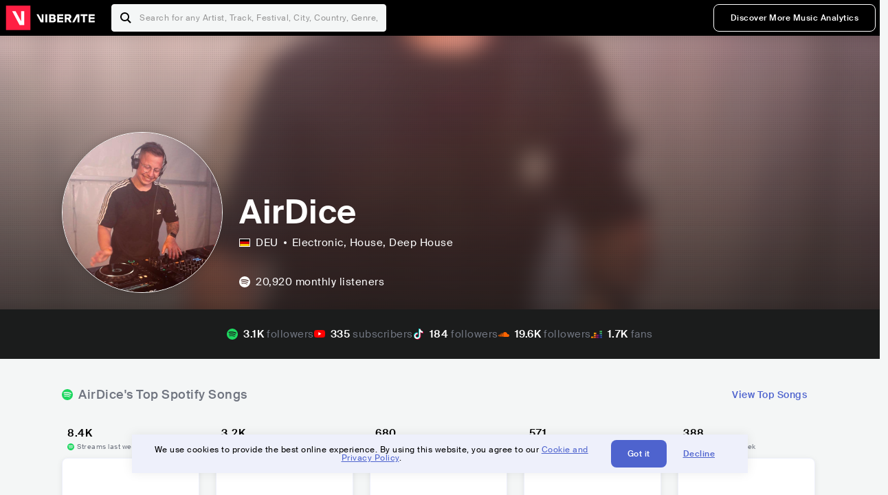

--- FILE ---
content_type: text/html; charset=utf-8
request_url: https://www.viberate.com/artist/airdice/
body_size: 9333
content:
<!DOCTYPE html><html><head><meta charSet="utf-8"/><meta name="viewport" content="width=device-width,initial-scale=1.0,minimum-scale=1.0,maximum-scale=1.0,user-scalable=no"/><title>AirDice - Songs, Events and Music Stats | Viberate.com</title><meta name="description" content="AirDice: Listen to new and popular songs, find events, look into their stats and see who their fans are."/><meta http-equiv="content-language" content="en"/><link rel="icon" href="/static/assets/images/favicon.ico" type="image/x-icon"/><link rel="shortcut icon" href="/static/assets/images/favicon.ico" type="image/x-icon"/><link rel="apple-touch-icon" sizes="57x57" href="/static/assets/images/apple-icon-57x57.png"/><link rel="apple-touch-icon" sizes="60x60" href="/static/assets/images/apple-icon-60x60.png"/><link rel="apple-touch-icon" sizes="72x72" href="/static/assets/images/apple-icon-72x72.png"/><link rel="apple-touch-icon" sizes="76x76" href="/static/assets/images/apple-icon-76x76.png"/><link rel="apple-touch-icon" sizes="114x114" href="/static/assets/images/apple-icon-114x114.png"/><link rel="apple-touch-icon" sizes="120x120" href="/static/assets/images/apple-icon-120x120.png"/><link rel="apple-touch-icon" sizes="144x144" href="/static/assets/images/apple-icon-144x144.png"/><link rel="apple-touch-icon" sizes="152x152" href="/static/assets/images/apple-icon-152x152.png"/><link rel="apple-touch-icon" sizes="180x180" href="/static/assets/images/apple-icon-180x180.png"/><link rel="icon" type="image/png" sizes="192x192" href="/static/assets/images/android-icon-192x192.png"/><link rel="icon" type="image/png" sizes="32x32" href="/static/assets/images/favicon-32x32.png"/><link rel="icon" type="image/png" sizes="96x96" href="/static/assets/images/favicon-96x96.png"/><link rel="icon" type="image/png" sizes="16x16" href="/static/assets/images/favicon-16x16.png"/><link rel="manifest" href="/static/assets/images/manifest.json"/><meta name="msapplication-TileColor" content="#ffffff"/><meta name="msapplication-TileImage" content="/static/assets/images/ms-icon-144x144.png"/><meta name="theme-color" content="#ffffff"/><link rel="dns-prefetch" href="https://viberate.ams3.digitaloceanspaces.com"/><link rel="dns-prefetch" href="https://viberate-upload.ams3.cdn.digitaloceanspaces.com/prod"/><link rel="dns-prefetch" href="https://connect.facebook.net"/><link rel="dns-prefetch" href="https://manager.eu.smartlook.cloud"/><link rel="dns-prefetch" href="https://web-writer.eu.smartlook.cloud"/><link rel="dns-prefetch" href="https://assets-proxy.smartlook.cloud"/><link rel="dns-prefetch" href="https://api.viberate.com"/><link rel="dns-prefetch" href="https://www.googletagmanager.com"/><link rel="dns-prefetch" href="https://www.google-analytics.com"/><meta property="og:type" content="website"/><meta property="og:url" content="https://www.viberate.com/artist/airdice/"/><meta property="og:title" content="AirDice - Songs, Events and Music Stats | Viberate.com"/><meta property="og:description" content="AirDice: Listen to new and popular songs, find events, look into their stats and see who their fans are."/><meta property="og:image" content="https://viberate-upload.ams3.cdn.digitaloceanspaces.com/prod/entity/artist/airdice-Kv5xu"/><meta property="og:image:width" content="1200"/><meta property="og:image:height" content="630"/><meta property="og:image:type" content="image/jpeg"/><meta property="og:image:alt" content="AirDice - Songs, Events and Music Stats | Viberate.com"/><meta property="fb:app_id" content="1123216931083985"/><meta property="twitter:card" content="summary_large_image"/><meta property="twitter:url" content="https://www.viberate.com/artist/airdice/"/><meta name="twitter:title" content="AirDice - Songs, Events and Music Stats | Viberate.com"/><meta name="twitter:description" content="AirDice: Listen to new and popular songs, find events, look into their stats and see who their fans are."/><meta name="twitter:image" content="https://viberate-upload.ams3.cdn.digitaloceanspaces.com/prod/entity/artist/airdice-Kv5xu"/><meta name="google-adsense-account" content="ca-pub-7592671152880369"/><meta name="next-head-count" content="50"/><link data-next-font="" rel="preconnect" href="/" crossorigin="anonymous"/><link rel="preload" href="/_next/static/css/cd7055e3c9888264.css" as="style"/><script type="application/ld+json">{"@context":"https://schema.org","@type":"MusicGroup","name":"AirDice","image":"https://viberate-upload.ams3.cdn.digitaloceanspaces.com/prod/entity/artist/airdice-Kv5xu","genre":"Electronic,House","address":"Germany"}</script><link rel="stylesheet" href="/_next/static/css/cd7055e3c9888264.css" data-n-g=""/><noscript data-n-css=""></noscript><script defer="" noModule="" src="/_next/static/chunks/polyfills-42372ed130431b0a.js" type="424c08576d07a5913297ec5b-text/javascript"></script><script src="/_next/static/chunks/webpack-8942134ae51a4137.js" defer="" type="424c08576d07a5913297ec5b-text/javascript"></script><script src="/_next/static/chunks/framework-fcb1263fb6ca94c7.js" defer="" type="424c08576d07a5913297ec5b-text/javascript"></script><script src="/_next/static/chunks/main-013b46993a79a6d9.js" defer="" type="424c08576d07a5913297ec5b-text/javascript"></script><script src="/_next/static/chunks/pages/_app-809717f29b6513a1.js" defer="" type="424c08576d07a5913297ec5b-text/javascript"></script><script src="/_next/static/chunks/3143e8a8-b6f4c58b784752b4.js" defer="" type="424c08576d07a5913297ec5b-text/javascript"></script><script src="/_next/static/chunks/5862-deca3500da5cc7b4.js" defer="" type="424c08576d07a5913297ec5b-text/javascript"></script><script src="/_next/static/chunks/169-69867a71fb1541a8.js" defer="" type="424c08576d07a5913297ec5b-text/javascript"></script><script src="/_next/static/chunks/9399-24d41e5cb885de4a.js" defer="" type="424c08576d07a5913297ec5b-text/javascript"></script><script src="/_next/static/chunks/1442-019c56217fbe13f2.js" defer="" type="424c08576d07a5913297ec5b-text/javascript"></script><script src="/_next/static/chunks/5960-eeb4e37b4bfc63c1.js" defer="" type="424c08576d07a5913297ec5b-text/javascript"></script><script src="/_next/static/chunks/3325-abd84d596ea232d8.js" defer="" type="424c08576d07a5913297ec5b-text/javascript"></script><script src="/_next/static/chunks/pages/artist/%5Bslug%5D-7c333bc198d4a041.js" defer="" type="424c08576d07a5913297ec5b-text/javascript"></script><script src="/_next/static/wvHL0iYu3ha9cGxbFhj6L/_buildManifest.js" defer="" type="424c08576d07a5913297ec5b-text/javascript"></script><script src="/_next/static/wvHL0iYu3ha9cGxbFhj6L/_ssgManifest.js" defer="" type="424c08576d07a5913297ec5b-text/javascript"></script></head><body><link rel="preload" as="image" href="/static/assets/images/flags/de.svg"/><link rel="preload" as="image" href="/static/assets/images/svg/logo-viberate-analytics-negative.svg"/><link rel="preload" as="image" href="/static/assets/images/gif/loader.gif"/><link rel="preload" as="image" href="/static/assets/images/placeholders/banners/Analytics/Viberate_ANALYTICS_Preview_03.jpg"/><link rel="preload" as="image" href="/static/assets/images/placeholders/banners/Artist/Viberate_ARTIST_Preview_03.jpg"/><link rel="preload" as="image" href="/static/assets/images/svg/icon-festivals-color.svg"/><link rel="preload" as="image" href="/static/assets/images/svg/icon-tracks-color.svg"/><link rel="preload" as="image" href="/static/assets/images/svg/icon-export-reports-color.svg"/><link rel="preload" as="image" href="/static/assets/images/svg/logo-viberate-new-red-white.svg"/><div id="__next"><div id="popupPlaceholder"></div><div class="container"><header class="header-new-v2 unlogged black artist artist-public "><div class="page"><a class="logo" href="/"><img src="/static/assets/images/svg/logo-viberate-new-red-white.svg" alt="Viberate" loading="lazy"/> Viberate</a><nav class="navigation-primary "><div class="mobile-menu-blocker"></div><div class="search"><input type="text" class="header-search-input" placeholder="Search for any Artist, Track, Festival, City, Country, Genre, or Venue" autoComplete="one-time-code" value=""/><button class="btn btn-back-from-search"><img src="/static/assets/images/svg/arrow-back-blue.svg" alt="Back" width="10" rel="preload" loading="lazy"/> <!-- -->Back</button></div><div class="menu-wrapper-new"><button class="btn btn-close js-btn-menu-close">CLOSE</button><ul class="menu-new"><li class="menu-item menu-item-actions desktop-only"><button type="button" class="button secondary s" title="Sign up">Discover More Music Analytics</button></li></ul><div class="mobile-footer-new"><div class="login-signup-mobile"><a href="https://app.viberate.com/artist/airdice/" title="Discover More Music Analytics">Discover More Music Analytics</a></div><div class="row"><div class="disclaimer">For a perfect experience, please use<br/> the desktop version of our website.</div></div></div></div><button type="button" class="btn btn-menu-toggle js-menu-toggle"><img src="/static/assets/images/svg/icon-nav-hamburger.svg" alt="Hamburger" loading="lazy"/></button></nav></div></header><main id="search-container" class="main main-search"></main><header class="header-artist-booking"><div class="top"><figure class="bg-image-wrapper"><img src="https://viberate-upload.ams3.cdn.digitaloceanspaces.com/prod/entity/artist/airdice-Kv5xu" alt="AirDice" class="bg-image" loading="lazy"/></figure><div class="page"><div class="header-entity artist"><figure class="header-entity-image"><img src="https://viberate-upload.ams3.cdn.digitaloceanspaces.com/prod/entity/artist/airdice-Kv5xu" alt="AirDice" loading="lazy"/></figure><article class="header-entity-article"><div class="header-entity-title-wrapper"><div class="header-entity-title"><h1 class="title">AirDice</h1><span class="mini-badges"></span></div></div><div class="header-entity-info"><div class="top-info"><span class="country" title="Germany"><img src="/static/assets/images/flags/de.svg" title="DEU" class="flag"/> <em>DEU</em></span><span class="genres" title="Electronic, House">Electronic<!-- -->, House<!-- -->, Deep House</span></div></div></article></div></div></div><div class="header-entity-socials"><div class="page"><ul class="header-socials"></ul></div></div></header><div class="main"><section class="pro-section pro-section-artist-booking transparent pro-section-channel-top-tracks "><div class="page"><div class="pro-section-header"><div class="row"><div class="left"><h2 class="channel spotify">AirDice<!-- -->&#x27;s Top Spotify Songs </h2></div><div class="right"><a class="button tertiary no-padding" href="/artist/songs/airdice-top-songs/">View Top Songs</a></div></div></div><div class="pro-section-content mobile-only"><div class="component-main gutter-24-12 shadow white rounded"><div class="item" style="margin-bottom:16px"><div class="loader-element loader-element-plain-card grey h-48 full-width"></div></div><div class="item" style="margin-bottom:16px"><div class="loader-element loader-element-plain-card grey h-48 full-width"></div></div><div class="item" style="margin-bottom:16px"><div class="loader-element loader-element-plain-card grey h-48 full-width"></div></div><div class="item" style="margin-bottom:16px"><div class="loader-element loader-element-plain-card grey h-48 full-width"></div></div><div class="item"><div class="loader-element loader-element-plain-card grey h-48 full-width"></div></div></div></div><div class="pro-section-content tablet-forward"><div class="swiper-main pro-section-swiper has-pagination-and-navigation"><div class="swiper swiper-container"><div class="swiper-wrapper"><div class="swiper-slide"><div class="item"><div class="loader-element loader-element-plain-card grey h-358 full-width"></div></div></div><div class="swiper-slide"><div class="item"><div class="loader-element loader-element-plain-card grey h-358 full-width"></div></div></div><div class="swiper-slide"><div class="item"><div class="loader-element loader-element-plain-card grey h-358 full-width"></div></div></div><div class="swiper-slide"><div class="item"><div class="loader-element loader-element-plain-card grey h-358 full-width"></div></div></div><div class="swiper-slide"><div class="item"><div class="loader-element loader-element-plain-card grey h-358 full-width"></div></div></div></div><div class="swiper-button-prev"></div><div class="swiper-button-next"></div><div class="swiper-pagination"></div></div></div><div class="pro-section-list-entities-footer"><div class="right"><a href="https://open.spotify.com/artist/0QBa4aDVzZ6nrCYsuSff7g" rel="nofollow noreferrer" target="_blank" class="btn-outside-link">Listen on <!-- -->Spotify</a></div></div></div></div></section><section class="pro-section pro-section-artist-booking transparent pro-section-videos "><div class="page"><div class="pro-section-header"><div class="row"><div class="left"><h2 class="channel youtube">AirDice<!-- -->&#x27;s YouTube Videos</h2></div><div class="right"></div></div></div><div class="pro-section-content"><div class="swiper-main pro-section-swiper support-shadow has-mobile-pagination"><div class="swiper swiper-container"><div class="swiper-wrapper"><div class="swiper-slide"><div class="item"><div class="loader-element loader-element-plain-card grey h-308 full-width"></div></div></div><div class="swiper-slide"><div class="item"><div class="loader-element loader-element-plain-card grey h-308 full-width"></div></div></div><div class="swiper-slide"><div class="item"><div class="loader-element loader-element-plain-card grey h-308 full-width"></div></div></div></div><div class="swiper-button-prev"></div><div class="swiper-button-next"></div><div class="swiper-pagination"></div></div></div></div></div></section><section class="pro-section pro-section-analytics-module"><div class="page"><div class="analytics-module-main pro-v2"><div class="analytics-module-main-header"><img src="/static/assets/images/svg/logo-viberate-analytics-negative.svg" alt="Viberate Analytics" width="229"/><a class="button primary s" href="/music-analytics/">Discover More Music Analytics</a></div><div class="analytics-module-grid"><div class="analytics-module-grid-row"><div class="analytics-module w-2-of-3"><div class="analytics-module-content"><h3 class="pro-content-module-subtitle">Chart Rankings</h3><div class="loader-basic"><div class="loader-icon h-242"><img src="/static/assets/images/gif/loader.gif" alt="Loading"/></div></div></div></div><div class="analytics-module w-1-of-3"><div class="analytics-module-content"><h3 class="pro-content-module-subtitle">Audience Map</h3><div class="loader-basic"><div class="loader-icon "><img src="/static/assets/images/gif/loader.gif" alt="Loading"/></div></div></div></div></div><div class="analytics-module-grid-row"><div class="analytics-module w-1-of-2"><div class="analytics-module-content"><h3 class="pro-content-module-subtitle channel spotify">Monthly Listeners</h3><div class="stats"><strong></strong><label>Current</label></div><div class="loader-basic"><div class="loader-icon h-242"><img src="/static/assets/images/gif/loader.gif" alt="Loading"/></div></div></div></div><div class="analytics-module w-1-of-2"><div class="analytics-module-content"><h3 class="pro-content-module-subtitle">Playlist Overview</h3><div class="channels-overview"><div class="item"><h3 class="pro-content-module-subtitle">Adds to Playlists</h3><div class="loader-basic"><div class="loader-icon "><img src="/static/assets/images/gif/loader.gif" alt="Loading"/></div></div></div><div class="item"><h3 class="pro-content-module-subtitle">Drops from Playlists</h3><div class="loader-basic"><div class="loader-icon "><img src="/static/assets/images/gif/loader.gif" alt="Loading"/></div></div></div></div><div class="pro-table-wrapper"><div class="loader-basic"><div class="loader-icon "><img src="/static/assets/images/gif/loader.gif" alt="Loading"/></div></div></div></div></div></div></div></div></div></section><section class="pro-section pro-section-artist-booking transparent asense"><div class="page"><div class="asense-container center"><a href="/music-analytics/"><img src="/static/assets/images/placeholders/banners/Analytics/Viberate_ANALYTICS_Preview_03.jpg" alt="Viberate Analytics"/></a></div></div></section><section class="pro-section pro-section-artist-booking transparent pro-section-channel-top-tracks "><div class="page"><div class="pro-section-header"><div class="row"><div class="left"><h2 class="channel spotify">AirDice<!-- -->&#x27;s Top Spotify Playlists in the past 3 Months</h2></div><div class="right"></div></div></div><div class="pro-section-content mobile-only"><div class="component-main gutter-24-12 shadow white rounded"><div class="item" style="margin-bottom:16px"><div class="loader-element loader-element-plain-card grey h-48 full-width"></div></div><div class="item" style="margin-bottom:16px"><div class="loader-element loader-element-plain-card grey h-48 full-width"></div></div><div class="item" style="margin-bottom:16px"><div class="loader-element loader-element-plain-card grey h-48 full-width"></div></div><div class="item" style="margin-bottom:16px"><div class="loader-element loader-element-plain-card grey h-48 full-width"></div></div><div class="item"><div class="loader-element loader-element-plain-card grey h-48 full-width"></div></div></div></div><div class="pro-section-content tablet-forward"><div class="pro-section-content"><div class="swiper-main pro-section-swiper has-pagination-and-navigation support-shadow"><div class="swiper swiper-container"><div class="swiper-wrapper"><div class="swiper-slide"><div class="item"><div class="loader-element loader-element-plain-card grey h-282 full-width"></div></div></div><div class="swiper-slide"><div class="item"><div class="loader-element loader-element-plain-card grey h-282 full-width"></div></div></div><div class="swiper-slide"><div class="item"><div class="loader-element loader-element-plain-card grey h-282 full-width"></div></div></div><div class="swiper-slide"><div class="item"><div class="loader-element loader-element-plain-card grey h-282 full-width"></div></div></div><div class="swiper-slide"><div class="item"><div class="loader-element loader-element-plain-card grey h-282 full-width"></div></div></div><div class="swiper-slide"><div class="item"><div class="loader-element loader-element-plain-card grey h-282 full-width"></div></div></div></div><div class="swiper-button-prev"></div><div class="swiper-button-next"></div><div class="swiper-pagination"></div></div></div></div></div></div></section><section class="pro-section-artist-booking pro-section-side-title pro-section-appears-on-charts blue-grey section-artist-pick pro-section "><div class="page"><div class="pro-section-header side-header"><div class="row"><div class="left"><h2>AirDice<!-- -->&#x27;s Chart Ranks</h2><small> Past 12 Months</small></div></div></div><div class="pro-section-content"><ul class="list-charts"><div class="item"><div class="loader-element loader-element-plain-card grey h-242 full-width"></div></div><div class="item"><div class="loader-element loader-element-plain-card grey h-242 full-width"></div></div><div class="item"><div class="loader-element loader-element-plain-card grey h-242 full-width"></div></div><div class="item"><div class="loader-element loader-element-plain-card grey h-242 full-width"></div></div></ul></div></div></section><section class="pro-section pro-section-artist-booking transparent pro-section-future-and-past-events mobile-only"><div class="page"><div class="pro-section-header"><div class="row"><div class="left"><h2>Events<small>There are no events detected</small></h2></div></div></div><div class="pro-section-content"><div class="component-main gutter-24-12 shadow white rounded"><div class="item" style="margin-bottom:5px"><div class="loader-element loader-element-plain-card grey h-64 full-width"></div></div><div class="item" style="margin-bottom:5px"><div class="loader-element loader-element-plain-card grey h-64 full-width"></div></div><div class="item" style="margin-bottom:5px"><div class="loader-element loader-element-plain-card grey h-64 full-width"></div></div><div class="item" style="margin-bottom:5px"><div class="loader-element loader-element-plain-card grey h-64 full-width"></div></div><div class="item" style="margin-bottom:5px"><div class="loader-element loader-element-plain-card grey h-64 full-width"></div></div><div class="item" style="margin-bottom:5px"><div class="loader-element loader-element-plain-card grey h-64 full-width"></div></div><div class="item" style="margin-bottom:5px"><div class="loader-element loader-element-plain-card grey h-64 full-width"></div></div><div class="item" style="margin-bottom:5px"><div class="loader-element loader-element-plain-card grey h-64 full-width"></div></div><div class="item" style="margin-bottom:5px"><div class="loader-element loader-element-plain-card grey h-64 full-width"></div></div><div class="item"><div class="loader-element loader-element-plain-card grey h-64 full-width"></div></div><div class="element-divider h-16"></div><a class="btn btn-txt blue" id="btn-open-modal-1" href="/artist/concerts/airdice-upcoming-concerts/">See All Events</a></div></div></div></section><section class="pro-section pro-section-artist-booking transparent pro-section-future-and-past-events tablet-forward"><div class="page"><div class="pro-section-header"><div class="row"><div class="left"><h2>AirDice&#x27;s Upcoming Events<small>There are no airdice&#x27;s upcoming events detected</small></h2></div></div></div><div class="pro-section-content"><ul class="pro-section-list-entities"><div class="item"><div class="loader-element loader-element-plain-card grey h-120 full-width"></div></div><div class="item"><div class="loader-element loader-element-plain-card grey h-120 full-width"></div></div><div class="item"><div class="loader-element loader-element-plain-card grey h-120 full-width"></div></div><div class="item"><div class="loader-element loader-element-plain-card grey h-120 full-width"></div></div><div class="item"><div class="loader-element loader-element-plain-card grey h-120 full-width"></div></div></ul></div></div></section><section class="pro-section pro-section-artist-booking transparent pro-section-future-and-past-events tablet-forward"><div class="page"><div class="pro-section-header"><div class="row"><div class="left"><h2>AirDice&#x27;s Past Events<small>There are no airdice&#x27;s past events detected</small></h2></div></div></div><div class="pro-section-content"><ul class="pro-section-list-entities"><div class="item"><div class="loader-element loader-element-plain-card grey h-120 full-width"></div></div><div class="item"><div class="loader-element loader-element-plain-card grey h-120 full-width"></div></div><div class="item"><div class="loader-element loader-element-plain-card grey h-120 full-width"></div></div><div class="item"><div class="loader-element loader-element-plain-card grey h-120 full-width"></div></div><div class="item"><div class="loader-element loader-element-plain-card grey h-120 full-width"></div></div></ul></div></div></section><section class="pro-section pro-section-artist-booking transparent pro-section-channel-top-tracks "><div class="page"><div class="pro-section-header"><div class="row"><div class="left"><h2 class="channel beatport">AirDice<!-- -->&#x27;s Beatport Songs</h2></div></div></div><div class="pro-section-content mobile-only"><div class="component-main gutter-24-12 shadow white rounded"><div class="item" style="margin-bottom:16px"><div class="loader-element loader-element-plain-card grey h-48 full-width"></div></div><div class="item" style="margin-bottom:16px"><div class="loader-element loader-element-plain-card grey h-48 full-width"></div></div><div class="item" style="margin-bottom:16px"><div class="loader-element loader-element-plain-card grey h-48 full-width"></div></div><div class="item" style="margin-bottom:16px"><div class="loader-element loader-element-plain-card grey h-48 full-width"></div></div><div class="item"><div class="loader-element loader-element-plain-card grey h-48 full-width"></div></div></div></div><div class="pro-section-content tablet-forward"><div class="swiper-main pro-section-swiper has-pagination-and-navigation"><div class="swiper swiper-container"><div class="swiper-wrapper"><div class="swiper-slide"><div class="item"><div class="loader-element loader-element-plain-card grey h-308 full-width"></div></div></div><div class="swiper-slide"><div class="item"><div class="loader-element loader-element-plain-card grey h-308 full-width"></div></div></div><div class="swiper-slide"><div class="item"><div class="loader-element loader-element-plain-card grey h-308 full-width"></div></div></div><div class="swiper-slide"><div class="item"><div class="loader-element loader-element-plain-card grey h-308 full-width"></div></div></div><div class="swiper-slide"><div class="item"><div class="loader-element loader-element-plain-card grey h-308 full-width"></div></div></div><div class="swiper-slide"><div class="item"><div class="loader-element loader-element-plain-card grey h-308 full-width"></div></div></div><div class="swiper-slide"><div class="item"><div class="loader-element loader-element-plain-card grey h-308 full-width"></div></div></div><div class="swiper-slide"><div class="item"><div class="loader-element loader-element-plain-card grey h-308 full-width"></div></div></div><div class="swiper-slide"><div class="item"><div class="loader-element loader-element-plain-card grey h-308 full-width"></div></div></div><div class="swiper-slide"><div class="item"><div class="loader-element loader-element-plain-card grey h-308 full-width"></div></div></div></div><div class="swiper-button-prev"></div><div class="swiper-button-next"></div><div class="swiper-pagination"></div></div></div></div></div></section><section class="pro-section pro-section-artist-booking transparent asense"><div class="page"><div class="asense-container center"><a href="/artist-stats/"><img src="/static/assets/images/placeholders/banners/Artist/Viberate_ARTIST_Preview_03.jpg" alt="Viberate Analytics"/></a></div></div></section><div></div><section class="landing-section section-other-pages white"><div class="page"><header class="pro-content-module-header-standalone"><div class="row"><div class="left"><h2 class="title"><span class="title-txt">Other Pages</span></h2></div></div></header><div class="home-tutorials"><div class="home-tutorials-main"><ul class="list-home-tutorials"><li class="item"><div class="home-tutorial-box"><a class="home-tutorial-box-link" title="AirDice&#x27;s Concerts" href="/artist/concerts/airdice-upcoming-concerts/"><figure><img src="/static/assets/images/svg/icon-festivals-color.svg" alt="AirDice&#x27;s Concerts" class="home-tutorial-box-icon"/></figure><article><h3 class="home-tutorial-box-title">AirDice&#x27;s Concerts</h3><span class="home-tutorial-box-fake-link">Show more</span></article></a></div></li><li class="item"><div class="home-tutorial-box"><a class="home-tutorial-box-link" title="AirDice&#x27;s Top Songs" href="/artist/songs/airdice-top-songs/"><figure><img src="/static/assets/images/svg/icon-tracks-color.svg" alt="AirDice&#x27;s Top Songs" class="home-tutorial-box-icon"/></figure><article><h3 class="home-tutorial-box-title">AirDice&#x27;s Top Songs</h3><span class="home-tutorial-box-fake-link">Show more</span></article></a></div></li><li class="item"><div class="home-tutorial-box"><a class="home-tutorial-box-link" title="AirDice&#x27;s Popularity Analytics" href="https://app.viberate.com/artist/airdice/overview/"><figure><img src="/static/assets/images/svg/icon-export-reports-color.svg" alt="AirDice&#x27;s Popularity Analytics" class="home-tutorial-box-icon"/></figure><article><h3 class="home-tutorial-box-title">AirDice&#x27;s Popularity Analytics</h3><span class="home-tutorial-box-fake-link">Show more</span></article></a></div></li></ul></div></div></div></section><section id="faq" class="landing-section section-faq-split white"><div class="page"><div class="pro-section-header"><h2 class="landing-section-title">More about AirDice</h2></div><div class="pro-section-content"><div class="question js-question open"><h2 class="question-title js-accordion-trigger">Overview of House musician AirDice</h2><div class="question-content js-accordion-content"><p>German producer of electronic music named AirDice is from Leisnig. Focusing on house music, AirDice has become well-known for its distinctive sound, which combines traditional house components with cutting-edge electronic beats. Their music effectively blends creativity with nostalgia to produce a sound that is both recognizable and new.<br/><br/>The expressive aspect of AirDice&#x27;s music is what sets it apart, with each tune using complex melodies and rhythms to create a narrative. Each song has a sense of movement and progression because to their usage of transitional phrases and interjections, which enhances the expressive tone. With its irresistible beats and memorable hooks, AirDice&#x27;s music is the kind that begs to be danced to, taking listeners on an uplifting and invigorating journey.<br/><br/>Overall, AirDice is a skilled producer of electronic music who is well-known in the house music industry. AirDice is a major player in the electronic music field thanks to their creative style and evocative sound.<br/></p></div></div><div class="question js-question closed"><h2 class="question-title js-accordion-trigger">What are the most popular songs for House musician AirDice?</h2><div class="question-content js-accordion-content"><p>The German Electronic and House musician AirDice has created a number of well-known songs that have attracted attention in the music business. In both its original and Radio Edit versions, &quot;Your Firefly&quot; is one of his most well-known songs. As soon as the song starts playing, people start dancing to its captivating pace. &quot;Tu Bie&quot; is another well-liked song that has a catchy tune and an upbeat pace.<br/><br/>Another well-known song by AirDice that demonstrates his talent for producing upbeat, joyful music is &quot;I Got a Feeling.&quot; The song has a fantastic rhythm that will quickly have you tapping your feet. The fantastic song &quot;Fox on the Run&quot; has a tune that will stick in your brain and is really catchy. The song&#x27;s fantastic beat will keep you dancing all night.<br/><br/>Another well-known song that demonstrates AirDice&#x27;s capacity to make music that is both inventive and entertaining is &quot;Rolling Stone.&quot; The song has a fantastic groove that will make you want to move, and the melody is uplifting and infectious. The song &quot;Share This&quot; is fantastic; it has a catchy tune and a strong beat that will get you moving.<br/><br/>The hit song &quot;You &amp; Me - Radio Edit&quot; by AirDice is another example of his talent for making upbeat, jovial music. The song&#x27;s fantastic beat will keep you dancing all night. Another well-known song that demonstrates AirDice&#x27;s capacity to make music that is both inventive and energetic is &quot;Trompetenkafer - Airdice Remix&quot;. The song has an upbeat tempo that will get you moving, and the melody is likable and contagious.<br/><br/>All in all, AirDice is a gifted artist that has produced a variety of well-known songs that are adored by listeners all over the world. His music will keep you dancing all night long, whether it&#x27;s to the addictive melody of &quot;Tu Bie&quot; or the enticing beats of &quot;Your Firefly.&quot;<br/></p></div></div><div class="question js-question closed"><h2 class="question-title js-accordion-trigger">What are the latest songs and music albums for House musician AirDice?</h2><div class="question-content js-accordion-content"><p>Fans of electronic and house music should listen out a few of the new tunes that German artist AirDice has released. &#x27;Lies&#x27;, &#x27;San Francisco&#x27;, &#x27;Reason to Stay 2023&#x27;, and &#x27;Bad Luck&#x27; are the most recent singles; all four were released in 2023.<br/><br/>The lively song &quot;Lies&quot; has a powerful tempo and a cheery tune. The song has a happy atmosphere that will definitely get listeners moving and is ideal for dancing. The more reflective song &quot;San Francisco&quot; has a slower tempo and a hazy melody. The sentimental music is excellent for unwinding or reflecting.<br/><br/>The lively song &quot;Reason to Stay 2023&quot; has a catchy tune and a strong tempo. The music has a happy, carefree vibe and is great for dancing. The song &quot;Bad Luck&quot; has an eerie tune with a slower tempo. The song has a melancholic vibe that is sure to hit a chord with listeners and is excellent for introspection.<br/><br/>Fans of electronic and dance music should definitely check out some of AirDice&#x27;s fantastic new songs. Every track has a distinct feeling and feel that makes it suitable for many situations and emotions.<br/></p></div></div><div class="question js-question closed"><h2 class="question-title js-accordion-trigger">Which are the most important music performances and festival appearances for House musician AirDice?</h2><div class="question-content js-accordion-content"><p>The German electronic and dance music producer AirDice has made several noteworthy appearances at numerous festivals and locations over the course of his career. His appearances at the Airbeat One Festival, Sonnemondsterne Festival, Sputnik Spring Break, Love Music Festival, and Love Sea Festival are just a few of his more memorable ones.<br/><br/>AirDice performed magnificently at the Airbeat One Festival, mesmerizing the crowd with his distinctive fusion of electronic and house music. One of the biggest electronic music events in Europe, the event is renowned for its excellent production and amazing lineup. The fact that AirDice performed at the festival was evidence of his rising notoriety and power in the electronic music community.<br/><br/>AirDice made a notable presence at the Love Sea Festival as well, where he performed with other well-known musicians. The Love Sea Festival is a well-liked music event that takes place in Croatia and is renowned for its stunning setting and interesting lineup. The audience responded favorably to AirDice&#x27;s performance at the event, solidifying his position as one of the top producers of electronic and dance music.<br/><br/>AirDice has performed at a variety of locations throughout Europe, including clubs and music venues in Germany, France, and the UK, in addition to these festivals. His dedication and love for music are evident in the plaudits he has received for his performances&#x27; vigor, originality, and tone.<br/><br/>Overall, AirDice has had a successful career in the electronic and house music field, as seen by his appearances at a number of festivals and venues. It is not surprising that he has become one of the most renowned and sought-after musicians in the business given his distinctive sound and innovative approach to music production.<br/></p></div></div><div class="question js-question closed"><h2 class="question-title js-accordion-trigger">Which are the most important collaborations with other musicians for House musician AirDice?</h2><div class="question-content js-accordion-content"><p>German electronic and house music artist AirDice has worked with other musicians to create some of his best songs over the years. Among these projects, &quot;Trompetenkafer - Airdice Remix&quot; with Bumich is noteworthy. This remix has a catchy tune and an energetic bassline. It is cheerful and funky. The AirDice and Bumich duet exemplifies their creative synergy, therefore it&#x27;s no surprise that the song has amassed enormous popularity among fans of electronic dance music.<br/><br/>The song &quot;Goodbye&quot; by AirDice and Marcapasos is another hit. With soulful vocals and a relaxed atmosphere, this tune is a seamless fusion of deep house and tropical house. &quot;Goodbye,&quot; by AirDice and Marcapasos, is a favorite among listeners seeking a more laid-back mood since it demonstrates their ability to convey a calming atmosphere through their music.<br/><br/>A second joint project between AirDice and Filou was &quot;First Love (Airdice 2020) - Airdice 2020 Summer Remake Radio.&quot; This song is a remix of Filou&#x27;s original, and AirDice&#x27;s additions make it ideal for the summertime. The song has a captivating chorus, and AirDice&#x27;s prowess in producing beats suitable for dance floors is evident in this collaboration.<br/><br/>Overall, some of AirDice&#x27;s best work has come from his collaborations with other musicians. Each collaboration demonstrates his own style and capacity to collaborate with other musicians to create music that appeals to listeners of electronic dance music.<br/></p></div></div><div class="box-highlight">Want to update your bio? Email us at<!-- --> <a href="mailto:info@viberate.com">info@viberate.com</a> with any changes!</div></div></div></section></div><footer class="footer-artist-booking"><div class="page"><a href="https://app.viberate.com/" alt="Viberate" target="_blank" class="logo" rel="noreferrer"><img src="/static/assets/images/svg/logo-viberate-new-red-white.svg" alt="Viberate"/></a><div class="footnote"><p><a title="Music Genres" target="_blank" rel="noreferrer" href="/music-genres/">Music Genres</a><span>  •  </span> <a title="Music Charts" target="_blank" rel="noreferrer" href="/music-charts/">Music Charts</a><span>  •  </span> <a href="/find-musician/" title="Artist Database" target="_blank" rel="noreferrer">Artist Database</a><span>  •  </span> <a href="/festival-finder/" title="Festival Database" target="_blank" rel="noreferrer">Festival Database</a><span>  •  </span> <a href="/spotify-analytics/" title="Spotify Analytics" target="_blank" rel="noreferrer">Spotify Analytics</a> <span>  •  </span> <a href="/" title="Viberate for Music Professionals" target="_blank" rel="noreferrer">Viberate for Music Professionals</a> <span>  •  </span> <a href="/terms-of-service/" title="Terms of Service" target="_blank" rel="noreferrer">Terms of Service</a></p></div></div></footer></div></div><script id="__NEXT_DATA__" type="application/json">{"props":{"pageProps":{"data":{"uuid":"0b4f70f6-f4b3-4a5a-8801-d7a0976c1211","slug":"airdice","name":"AirDice","image":"https://viberate-upload.ams3.cdn.digitaloceanspaces.com/prod/entity/artist/airdice-Kv5xu","country":{"code":"DE","iso3":"DEU","slug":"germany","name":"Germany","coordinates":{"lat":51,"lng":9},"continent_code":"EU"},"genre":{"id":6,"slug":"electronic","name":"Electronic","subgenres":null},"subgenres":[{"id":32,"slug":"house","name":"House"},{"id":34,"slug":"deep-house","name":"Deep House"},{"id":33,"slug":"tech-house","name":"Tech House"}],"rank":152032,"rank_categories":{"current":{"overall":152032,"country":7139,"genre":26193,"subgenre_1":7272,"subgenre_2":2287,"subgenre_3":null},"previous":{"overall":156350,"country":7381,"genre":27305,"subgenre_1":7618,"subgenre_2":2416,"subgenre_3":null}},"bookmarked":false,"verified":true,"claimed":false,"trending":false,"badges":null,"social_links":[{"channel":"spotify","link":"https://open.spotify.com/artist/0QBa4aDVzZ6nrCYsuSff7g"},{"channel":"instagram","link":"https://www.instagram.com/airdice_official"},{"channel":"beatport","link":"https://www.beatport.com/artist/airdice/253863"},{"channel":"facebook","link":"https://www.facebook.com/airdice"},{"channel":"deezer","link":"https://www.deezer.com/en/artist/1671749"},{"channel":"itunes","link":"https://itunes.apple.com/us/artist/airdice/id510012944"},{"channel":"bandsintown","link":"http://www.bandsintown.com/Airdice"},{"channel":"google_plus","link":"https://plus.google.com/108423121641384825689"},{"channel":"soundcloud","link":"https://soundcloud.com/airdice"},{"channel":"youtube","link":"https://www.youtube.com/channel/UCLbHSq5xX-Wk9Ygzu7f1kFg"},{"channel":"home_page","link":"https://airdice.blogspot.com/"},{"channel":"tidal","link":"https://tidal.com/browse/artist/4536732"},{"channel":"napster","link":"https://us.napster.com/artist/airdice"},{"channel":"amazon_music","link":"https://music.amazon.com/artists/B007LHP3KC/airdice"},{"channel":"tiktok","link":"https://www.tiktok.com/@airdice_official"},{"channel":"shazam","link":"https://www.shazam.com/artist/airdice/510012944"}],"status":"active","booking_available":false,"contact_available":false,"meta_image":"https://viberate.s3-eu-west-1.amazonaws.com/share/artist/airdice.jpg","hot_on_charts":[],"created_at":"2019-07-01T21:56:00Z","beatport_genres":[{"id":39,"name":"Dance / Electro Pop"},{"id":5,"name":"House"},{"id":96,"name":"Mainstage"}],"channel_ranks":{"airplay":{"current":{"genre":7582,"country":3944,"overall":49322,"subgenre_1":2742,"subgenre_2":770},"previous":{"genre":7469,"country":3899,"overall":48669,"subgenre_1":2702,"subgenre_2":758}},"beatport":{"current":{"country":3075,"overall":29810,"subgenre_1":5007,"subgenre_2":7527,"subgenre_3":4000},"previous":{"country":2981,"overall":29017,"subgenre_1":4843,"subgenre_2":7351,"subgenre_3":3893}},"social":{"current":{"genre":36764,"country":9418,"overall":224742,"subgenre_1":12731,"subgenre_2":3133},"previous":{"genre":41242,"country":10731,"overall":242708,"subgenre_1":14323,"subgenre_2":3587}},"spotify":{"current":{"genre":26705,"country":6692,"overall":126884,"subgenre_1":6897,"subgenre_2":2337},"previous":{"genre":26222,"country":6447,"overall":125615,"subgenre_1":6872,"subgenre_2":2311}},"youtube":{"current":{"genre":54546,"country":19353,"overall":377704,"subgenre_1":16553,"subgenre_2":4241},"previous":{"genre":54501,"country":19307,"overall":377465,"subgenre_1":16562,"subgenre_2":4249}}},"analytics":{"airplay":true,"audience":true,"basic":true,"beatport":true,"overview":true,"social":true,"spotify":true,"youtube":true,"shazam":true,"soundcloud":true,"deezer":true,"playlists":true,"apple-playlists":true,"facebook":true,"instagram":true,"tiktok":true,"twitter":false,"events":false,"tracks":true,"network":true}},"faq":{"BIO":[{"question":"Overview of House musician AirDice","answer":"German producer of electronic music named AirDice is from Leisnig. Focusing on house music, AirDice has become well-known for its distinctive sound, which combines traditional house components with cutting-edge electronic beats. Their music effectively blends creativity with nostalgia to produce a sound that is both recognizable and new.\u003cbr\u003e\u003cbr\u003eThe expressive aspect of AirDice's music is what sets it apart, with each tune using complex melodies and rhythms to create a narrative. Each song has a sense of movement and progression because to their usage of transitional phrases and interjections, which enhances the expressive tone. With its irresistible beats and memorable hooks, AirDice's music is the kind that begs to be danced to, taking listeners on an uplifting and invigorating journey.\u003cbr\u003e\u003cbr\u003eOverall, AirDice is a skilled producer of electronic music who is well-known in the house music industry. AirDice is a major player in the electronic music field thanks to their creative style and evocative sound.\u003cbr\u003e"},{"question":"What are the most popular songs for House musician AirDice?","answer":"The German Electronic and House musician AirDice has created a number of well-known songs that have attracted attention in the music business. In both its original and Radio Edit versions, \"Your Firefly\" is one of his most well-known songs. As soon as the song starts playing, people start dancing to its captivating pace. \"Tu Bie\" is another well-liked song that has a catchy tune and an upbeat pace.\u003cbr\u003e\u003cbr\u003eAnother well-known song by AirDice that demonstrates his talent for producing upbeat, joyful music is \"I Got a Feeling.\" The song has a fantastic rhythm that will quickly have you tapping your feet. The fantastic song \"Fox on the Run\" has a tune that will stick in your brain and is really catchy. The song's fantastic beat will keep you dancing all night.\u003cbr\u003e\u003cbr\u003eAnother well-known song that demonstrates AirDice's capacity to make music that is both inventive and entertaining is \"Rolling Stone.\" The song has a fantastic groove that will make you want to move, and the melody is uplifting and infectious. The song \"Share This\" is fantastic; it has a catchy tune and a strong beat that will get you moving.\u003cbr\u003e\u003cbr\u003eThe hit song \"You \u0026 Me - Radio Edit\" by AirDice is another example of his talent for making upbeat, jovial music. The song's fantastic beat will keep you dancing all night. Another well-known song that demonstrates AirDice's capacity to make music that is both inventive and energetic is \"Trompetenkafer - Airdice Remix\". The song has an upbeat tempo that will get you moving, and the melody is likable and contagious.\u003cbr\u003e\u003cbr\u003eAll in all, AirDice is a gifted artist that has produced a variety of well-known songs that are adored by listeners all over the world. His music will keep you dancing all night long, whether it's to the addictive melody of \"Tu Bie\" or the enticing beats of \"Your Firefly.\"\u003cbr\u003e"},{"question":"What are the latest songs and music albums for House musician AirDice?","answer":"Fans of electronic and house music should listen out a few of the new tunes that German artist AirDice has released. 'Lies', 'San Francisco', 'Reason to Stay 2023', and 'Bad Luck' are the most recent singles; all four were released in 2023.\u003cbr\u003e\u003cbr\u003eThe lively song \"Lies\" has a powerful tempo and a cheery tune. The song has a happy atmosphere that will definitely get listeners moving and is ideal for dancing. The more reflective song \"San Francisco\" has a slower tempo and a hazy melody. The sentimental music is excellent for unwinding or reflecting.\u003cbr\u003e\u003cbr\u003eThe lively song \"Reason to Stay 2023\" has a catchy tune and a strong tempo. The music has a happy, carefree vibe and is great for dancing. The song \"Bad Luck\" has an eerie tune with a slower tempo. The song has a melancholic vibe that is sure to hit a chord with listeners and is excellent for introspection.\u003cbr\u003e\u003cbr\u003eFans of electronic and dance music should definitely check out some of AirDice's fantastic new songs. Every track has a distinct feeling and feel that makes it suitable for many situations and emotions.\u003cbr\u003e"},{"question":"Which are the most important music performances and festival appearances for House musician AirDice?","answer":"The German electronic and dance music producer AirDice has made several noteworthy appearances at numerous festivals and locations over the course of his career. His appearances at the Airbeat One Festival, Sonnemondsterne Festival, Sputnik Spring Break, Love Music Festival, and Love Sea Festival are just a few of his more memorable ones.\u003cbr\u003e\u003cbr\u003eAirDice performed magnificently at the Airbeat One Festival, mesmerizing the crowd with his distinctive fusion of electronic and house music. One of the biggest electronic music events in Europe, the event is renowned for its excellent production and amazing lineup. The fact that AirDice performed at the festival was evidence of his rising notoriety and power in the electronic music community.\u003cbr\u003e\u003cbr\u003eAirDice made a notable presence at the Love Sea Festival as well, where he performed with other well-known musicians. The Love Sea Festival is a well-liked music event that takes place in Croatia and is renowned for its stunning setting and interesting lineup. The audience responded favorably to AirDice's performance at the event, solidifying his position as one of the top producers of electronic and dance music.\u003cbr\u003e\u003cbr\u003eAirDice has performed at a variety of locations throughout Europe, including clubs and music venues in Germany, France, and the UK, in addition to these festivals. His dedication and love for music are evident in the plaudits he has received for his performances' vigor, originality, and tone.\u003cbr\u003e\u003cbr\u003eOverall, AirDice has had a successful career in the electronic and house music field, as seen by his appearances at a number of festivals and venues. It is not surprising that he has become one of the most renowned and sought-after musicians in the business given his distinctive sound and innovative approach to music production.\u003cbr\u003e"},{"question":"Which are the most important collaborations with other musicians for House musician AirDice?","answer":"German electronic and house music artist AirDice has worked with other musicians to create some of his best songs over the years. Among these projects, \"Trompetenkafer - Airdice Remix\" with Bumich is noteworthy. This remix has a catchy tune and an energetic bassline. It is cheerful and funky. The AirDice and Bumich duet exemplifies their creative synergy, therefore it's no surprise that the song has amassed enormous popularity among fans of electronic dance music.\u003cbr\u003e\u003cbr\u003eThe song \"Goodbye\" by AirDice and Marcapasos is another hit. With soulful vocals and a relaxed atmosphere, this tune is a seamless fusion of deep house and tropical house. \"Goodbye,\" by AirDice and Marcapasos, is a favorite among listeners seeking a more laid-back mood since it demonstrates their ability to convey a calming atmosphere through their music.\u003cbr\u003e\u003cbr\u003eA second joint project between AirDice and Filou was \"First Love (Airdice 2020) - Airdice 2020 Summer Remake Radio.\" This song is a remix of Filou's original, and AirDice's additions make it ideal for the summertime. The song has a captivating chorus, and AirDice's prowess in producing beats suitable for dance floors is evident in this collaboration.\u003cbr\u003e\u003cbr\u003eOverall, some of AirDice's best work has come from his collaborations with other musicians. Each collaboration demonstrates his own style and capacity to collaborate with other musicians to create music that appeals to listeners of electronic dance music.\u003cbr\u003e"}]}},"__N_SSG":true},"page":"/artist/[slug]","query":{"slug":"airdice"},"buildId":"wvHL0iYu3ha9cGxbFhj6L","isFallback":false,"isExperimentalCompile":false,"gsp":true,"scriptLoader":[]}</script><script src="/cdn-cgi/scripts/7d0fa10a/cloudflare-static/rocket-loader.min.js" data-cf-settings="424c08576d07a5913297ec5b-|49" defer></script><script defer src="https://static.cloudflareinsights.com/beacon.min.js/vcd15cbe7772f49c399c6a5babf22c1241717689176015" integrity="sha512-ZpsOmlRQV6y907TI0dKBHq9Md29nnaEIPlkf84rnaERnq6zvWvPUqr2ft8M1aS28oN72PdrCzSjY4U6VaAw1EQ==" data-cf-beacon='{"version":"2024.11.0","token":"66694c3271b245cb9c76b3d1b57bae8e","server_timing":{"name":{"cfCacheStatus":true,"cfEdge":true,"cfExtPri":true,"cfL4":true,"cfOrigin":true,"cfSpeedBrain":true},"location_startswith":null}}' crossorigin="anonymous"></script>
</body></html>

--- FILE ---
content_type: application/javascript; charset=UTF-8
request_url: https://www.viberate.com/_next/static/chunks/8723-14ae2612c38e0823.js
body_size: 7177
content:
(self.webpackChunk_N_E=self.webpackChunk_N_E||[]).push([[8723],{47206:function(e,s,i){var a=i(99736),t=i(19785),n=i(92360);e.exports=function(e){return"string"==typeof e||!t(e)&&n(e)&&"[object String]"==a(e)}},87367:function(e,s,i){"use strict";var a=i(24246);i(27378);var t=i(47928),n=i(31354),r=i(8965),l=i(11206);s.Z=function(e){let{customTitle:s,artist:i=!0,customHref:c,switchView:o=!0,className:d}=e,{user:h}=(0,l.default)();(0,r.ke)(h,"view_type");let u=s||"Start Now",m="signup-artist/";return i||(u=s||"Start Now",m="signup/"),(0,a.jsx)("a",{onClick:()=>{h&&o?n.Z.putUserTypeSwitch().then(()=>{window.location.href=c||t.sJ}):window.location.href=c||t.sJ+m},className:d,title:u,children:u})}},3054:function(e,s,i){"use strict";var a=i(24246),t=i(23615),n=i(27378),r=i(74363),l=i(59209);function c(e){let s,{settings:i=!1,slides:t=[],className:c="",children:o=[],getSwiper:d=()=>{},wrapperTag:h,slideTag:u,navigation:m=!0,swiperStyle:p,onSlideChange:g}=e,x={slidesPerView:4},[v,j]=(0,n.useState)(0),f=(0,n.useRef)(),b=o.length>0?o:t;if(void 0!==f.current){let e=f.current;if(b.length!==e.length)j(v+1);else for(let s=0;s<b.length;s++)if(b[s].props.uniqueid&&e[s].props.uniqueid&&b[s].props.uniqueid!==e[s].props.uniqueid){j(v+1);break}}return f.current=b,s=i?{...x,...i}:{...x},(0,a.jsx)(l.tq,{className:"swiper-container "+c,style:p,onSwiper:d,modules:[r.W_,r.tl,r.pt,r.xW,r.c4],navigation:m,pagination:{clickable:!0},wrapperTag:h,onSlideChange:g,...s,children:b.map((e,s)=>(0,a.jsx)(l.o5,{tag:u,children:e},e.key+s))})}c.propTypes={settings:t.PropTypes.object,slides:t.PropTypes.array,filter:t.PropTypes.object,className:t.PropTypes.string,children:t.PropTypes.array,resetDirection:t.PropTypes.string,preventReset:t.PropTypes.bool,getSwiper:t.PropTypes.func},l.tq.propTypes={pagination:t.PropTypes.oneOfType([t.PropTypes.bool,t.PropTypes.object])},s.Z=c},33164:function(e,s,i){"use strict";var a=i(24246);i(27378);var t=i(87162),n=i(47928);s.Z=function(e){let{copy:s=n.X0.en.ANALYTICS.CHANNEL_SHOWCASE}=e;return(0,a.jsx)("section",{className:"landing-section white section-landing-api alt-analytics-landing",children:(0,a.jsxs)("div",{className:"page",children:[(0,a.jsx)("h2",{className:"landing-section-title",children:s.title}),(0,a.jsx)("p",{className:"lead"}),(0,a.jsxs)("div",{className:"stat-counters js-stat-counters",children:[(0,a.jsxs)("div",{className:"stat-counter",children:[s.numLabels.preArtist?(0,a.jsx)("label",{children:s.numLabels.preArtist}):null,(0,a.jsxs)("strong",{children:[(0,a.jsx)("span",{children:n.uO.ARTIST.value}),s.numLabels.artistSuffix||n.uO.ARTIST.prefix]}),(0,a.jsx)("label",{children:s.numLabels.artist})]}),(0,a.jsxs)("div",{className:"stat-counter",children:[s.numLabels.preTrack?(0,a.jsx)("label",{children:s.numLabels.preTrack}):null,(0,a.jsxs)("strong",{children:[(0,a.jsx)("span",{children:n.uO.TRACK.value}),s.numLabels.trackSuffix||n.uO.TRACK.prefix]}),(0,a.jsx)("label",{children:s.numLabels.track})]}),(0,a.jsxs)("div",{className:"stat-counter",children:[s.numLabels.prePl?(0,a.jsx)("label",{children:s.numLabels.prePl}):null,(0,a.jsxs)("strong",{children:[(0,a.jsx)("span",{children:n.uO.PLAYLIST.value}),s.numLabels.plSuffix||n.uO.TRACK.prefix]}),(0,a.jsx)("label",{children:s.numLabels.playlist})]}),(0,a.jsxs)("div",{className:"stat-counter",children:[s.numLabels.preFes?(0,a.jsx)("label",{children:s.numLabels.preFes}):null,(0,a.jsxs)("strong",{children:[(0,a.jsx)("span",{children:"6"}),s.numLabels.fesSuffix||"K+"]}),(0,a.jsx)("label",{children:s.numLabels.festival})]}),(0,a.jsxs)("div",{className:"stat-counter",children:[s.numLabels.preLab?(0,a.jsx)("label",{children:s.numLabels.preLab}):null,(0,a.jsxs)("strong",{children:[(0,a.jsx)("span",{children:"100"}),s.numLabels.labSuffix||"K+"]}),(0,a.jsx)("label",{children:s.numLabels.label})]})]}),(0,a.jsx)(t.Z,{})]})})}},61946:function(e,s,i){"use strict";var a=i(24246);i(27378);var t=i(24589),n=i(38219),r=i(47928);s.Z=function(e){let{isArtist:s,copy:i=r.X0.en.ANALYTICS.COMPARE_SIMILAR}=e;return(0,a.jsx)("section",{className:"landing-section section-similar-services alt-save-more",children:(0,a.jsxs)("div",{className:"page",children:[(0,a.jsx)("h2",{className:"landing-section-title",children:i.title}),(0,a.jsx)("p",{className:"lead",children:i.lead}),(0,a.jsx)("div",{className:"activities",children:(0,a.jsxs)("table",{className:"compare-prices",children:[(0,a.jsx)("thead",{children:(0,a.jsxs)("tr",{children:[(0,a.jsx)("th",{}),(0,a.jsx)("th",{children:"Viberate Analytics"}),(0,a.jsx)("th",{children:"Luminate"}),(0,a.jsx)("th",{children:"Chartmetric"}),(0,a.jsx)("th",{children:"Soundcharts"}),(0,a.jsx)("th",{children:"Songstats"})]})}),(0,a.jsxs)("tbody",{children:[(0,a.jsxs)("tr",{children:[(0,a.jsx)("td",{children:i.costPM}),(0,a.jsx)("td",{children:(0,a.jsxs)("strong",{className:"blue",children:["$",n.nn.ANALYTICS.MONTHLY_PLAN.toString().split(".")[0]]})}),(0,a.jsx)("td",{children:"$395"}),(0,a.jsx)("td",{children:"$140"}),(0,a.jsx)("td",{children:"$129"}),(0,a.jsx)("td",{children:"$99"})]}),(0,a.jsxs)("tr",{children:[(0,a.jsx)("td",{children:i.costPY}),(0,a.jsx)("td",{children:(0,a.jsxs)("strong",{className:"blue",children:["$",n.nn.ANALYTICS.YEARLY]})}),(0,a.jsx)("td",{children:"$3900"}),(0,a.jsx)("td",{children:"$1400"}),(0,a.jsx)("td",{children:"$1290"}),(0,a.jsx)("td",{children:"$1000"})]})]})]})}),(0,a.jsx)("p",{className:"lead",children:i.lead2}),(0,a.jsx)("h3",{className:"landing-section-subtitle",children:i.subTitle}),(0,a.jsxs)("div",{class:"price-wrapper",children:[(0,a.jsxs)("div",{className:"price",children:["$",n.nn.ANALYTICS.MONTHLY.toString().split(".")[0],(0,a.jsxs)("sup",{children:[n.nn.ANALYTICS.MONTHLY.toString().split(".")[1],"0"]}),(0,a.jsxs)("small",{children:["/",i.month]})]}),(0,a.jsx)("div",{style:{color:"#707580",textShadow:"none",fontSize:"1.5rem"},children:"$239 billed yearly"})]}),(0,a.jsx)("div",{className:"actions",children:(0,a.jsx)(t.Z,{customTitle:i.cta,switchView:s,artist:!1})})]})})}},36902:function(e,s,i){"use strict";i.d(s,{Z:function(){return d}});var a=i(24246),t=i(27378),n=i(87367),r=i(3054),l=i(47928);l.w8.artist.word,a.Fragment,a.Fragment;var c=i(81823),o=function(){let e=(0,t.useRef)([]);return(0,t.useEffect)(()=>{if(e){function s(){let a=e.current.findIndex(e=>e.classList.contains("active"));e.current.forEach(e=>e.classList.remove("active")),e.current[a>=3?0:a+1].classList.add("active"),clearInterval(i),i=setInterval(s,5100)}e.current.forEach(a=>{a.addEventListener("click",()=>{clearInterval(i),e.current.forEach(e=>e.classList.remove("active")),a.classList.add("active"),i=setInterval(s,5100)})});let i=setInterval(s,5100);return s(),()=>{clearInterval(i)}}},[e]),e},d=function(e){let{isArtist:s,tabs:i=l.X0.en.ANALYTICS.FEATURE_TABS}=e,[d,h]=(0,t.useState)(0),u=o();return(0,a.jsx)("section",{className:"landing-section section-hero-accordion white",children:(0,a.jsxs)("div",{className:"page",children:[(0,a.jsx)("div",{className:"hero-accordion",children:i.map((e,i)=>(0,a.jsxs)("div",{className:"hero-accordion-item js-hero-accordion-item",ref:e=>u.current[i]=e,children:[(0,a.jsx)("h2",{className:"hero-accorodion-title",style:{marginBlockEnd:0,marginBlockStart:0},children:e.title}),(0,a.jsx)("div",{className:"hero-accordion-visuals alt-".concat(i+1),children:e.visuals.map((s,i)=>(0,a.jsx)("div",{className:"visual-".concat(i+1),children:(0,a.jsx)("img",{src:s,alt:e.title})},"".concat(s,"-").concat(i)))}),(0,a.jsx)("div",{className:"hero-accordion-timer",children:(0,a.jsx)("div",{className:"bar"})}),(0,a.jsxs)("article",{className:"hero-accordion-content",children:[(0,a.jsx)("h3",{children:e.descriptionTitle}),(0,a.jsx)("p",{children:e.description}),(0,a.jsx)("p",{children:(0,a.jsx)(n.Z,{switchView:s,artist:!1,customTitle:e.cta?e.cta:"Start Now"})})]})]},"".concat(e.title,"-").concat(i)))}),(0,a.jsxs)("div",{className:"hero-accordion-mobile",children:[(0,a.jsx)("div",{className:"swiper-main pro-section-swiper",children:(0,a.jsx)(r.Z,{settings:c.Lw,className:"js-swiper-hero-accordion",wrapperTag:"ul",slideTag:"li",navigation:!1,swiperStyle:{display:"block"},onSlideChange:e=>{let{activeIndex:s}=e;return h(s)},children:i.map((e,s)=>(0,a.jsxs)("div",{className:"hero-accordion-item ".concat(3===s?"js-hero-accordion-item":""),children:[(0,a.jsx)("div",{className:"hero-accordion-visuals alt-".concat(s+1),children:e.visuals.map((i,t)=>(0,a.jsx)("div",{className:"visual-".concat(t+1),children:(0,a.jsx)("img",{src:i,alt:e.title})},i+s))}),(0,a.jsx)("div",{className:"hero-accordion-timer",children:(0,a.jsx)("div",{className:"bar"})})]},e.title+s))})}),(0,a.jsx)("div",{className:"swiper-bottom-content",children:i.map((e,s)=>(0,a.jsx)("div",{className:"hero-accordion-item ".concat(s===d?"active":""),children:(0,a.jsxs)("article",{className:"hero-accordion-content",children:[(0,a.jsx)("h3",{children:e.title}),(0,a.jsx)("p",{children:e.description}),(0,a.jsx)("p",{children:(0,a.jsx)(n.Z,{})})]})},s))})]})]})})}},38006:function(e,s,i){"use strict";i.d(s,{Z:function(){return o}});var a=i(24246),t=i(27378),n=i(87367),r=i(31745),l=function(e){let{feature:s,isArtist:i,index:l,setActive:c}=e,o=(0,t.useRef)(null),[d,h]=(0,t.useState)(!1),u=(0,r.Z)(o);return(0,t.useEffect)(()=>{u?c(l):c(l-1)},[u]),(0,a.jsx)("div",{className:"scrollable-feature",ref:o,children:(0,a.jsxs)("article",{className:"scrollable-feature-article",children:[(0,a.jsxs)("div",{className:"scrollable-feature-article-content",children:[(0,a.jsx)("h2",{children:s.title}),(0,a.jsx)("p",{style:{marginBottom:d?0:void 0},children:s.description}),s.readMore&&(0,a.jsx)("p",{style:{marginTop:24},className:!d&&"hidden",children:s.readMore.map((e,s)=>(0,a.jsxs)(a.Fragment,{children:[!!s&&(0,a.jsxs)(a.Fragment,{children:[(0,a.jsx)("br",{}),(0,a.jsx)("br",{})]}),e]}))}),s.readMore&&!d&&(0,a.jsx)("div",{className:"actions",children:(0,a.jsx)("button",{onClick:()=>{h(!0)},type:"button",className:"btn btn-simple-txt underline",children:"Read More"})}),!s.readMore&&(0,a.jsx)(n.Z,{switchView:i,artist:!1,customTitle:s.cta||"Start Now"})]}),(0,a.jsx)("figure",{className:"scrollable-feature-article-visual",children:(0,a.jsxs)("picture",{children:[(0,a.jsx)("source",{srcSet:s.mobileImg,media:"(max-width: 767px)"}),(0,a.jsx)("img",{src:s.img,alt:s.title})]})})]})},"".concat(s.title,"-").concat(l))},c=i(47928),o=function(e){let{isArtist:s,features:i=c.X0.en.ANALYTICS.FEATURES}=e,[n,r]=(0,t.useState)(0);return(0,a.jsx)("section",{className:"landing-section section-landing-scrollable-analytics-features white",style:{overflowY:"clip"},children:(0,a.jsx)("div",{className:"page",children:(0,a.jsxs)("div",{className:"scrollable-features-wrapper",children:[(0,a.jsx)("div",{className:"scrollable-features-navigation-wrapper",children:(0,a.jsx)("div",{className:"scrollable-features-navigation",children:(0,a.jsx)("ul",{className:"navigation-dots js-navigation-dots",children:i.map((e,s)=>(0,a.jsx)("li",{className:"dot ".concat(n===s?"active":"")},s))})})}),i.map((e,i)=>(0,a.jsx)(l,{feature:e,isArtist:s,index:i,setActive:r},"".concat(e.title,"-").concat(i)))]})})})}},57605:function(e,s,i){"use strict";var a=i(24246),t=i(47928),n=i(79894),r=i.n(n);i(27378),s.Z=function(e){let{copy:s=t.X0.en.ANALYTICS.INDIVIDUAL_APPROACH}=e;return(0,a.jsx)("section",{className:"landing-section white section-individual-approach",children:(0,a.jsx)("div",{className:"page",children:(0,a.jsxs)("div",{className:"spotify-for-artists-distribution-and-promotion",children:[(0,a.jsx)("h2",{className:"dp-title",children:s.title}),(0,a.jsx)("p",{className:"lead",children:s.subTitle}),(0,a.jsx)("ul",{className:"list-dots",children:s.bullets.map(e=>(0,a.jsxs)("li",{children:[(0,a.jsx)("strong",{children:e.strong}),e.notStrong?(0,a.jsxs)(a.Fragment,{children:["\xa0",e.notStrong]}):""]},e.strong))}),(0,a.jsx)("div",{className:"actions",children:(0,a.jsx)(r(),{href:"/custom-music-data-services/",className:"button primary m rounded",title:s.cta,children:s.cta})})]})})})}},90827:function(e,s,i){"use strict";i.d(s,{Z:function(){return m}});var a=i(24246),t=i(27378),n=i(51067),r=i(31688),l=i(3054),c=i(23349),o=function(e){let{reviews1:s=[],reviews2:i=[]}=e,t=s.concat(i);return(0,a.jsx)("article",{className:"mobile-only",children:(0,a.jsx)("div",{className:"swiper-main pro-section-swiper has-pagination-and-navigation",children:(0,a.jsx)(l.Z,{className:"js-swiper-feature-reviews",settings:{spaceBetween:16,roundLengths:!0,slidesPerView:"auto",freeMode:!1,loop:!0,breakpointsInverse:!0,pagination:{el:".swiper-pagination"},navigation:{nextEl:".swiper-button-next",prevEl:".swiper-button-prev"},breakpoints:{768:{freeMode:!1,spaceBetween:20,slidesPerView:2},1024:{spaceBetween:20,slidesPerView:3,centeredSlides:!0,freeMode:!1}}},slides:t.map(e=>(0,c.Z)(e))})})})},d=i(31745),h=i(47928);let u=!1;var m=function(e){let{copy:s=h.X0.en.ANALYTICS.REVIEWS}=e,i=(0,t.useRef)(null);return(0,d.Z)(i)&&(u=!0),(0,a.jsx)("section",{className:"landing-section section-reviews alt-c gradient alt-analytics-landing",children:(0,a.jsxs)("div",{className:"page",children:[(0,a.jsxs)("div",{className:"main-quote",children:[(0,a.jsx)("img",{src:"https://viberate.ams3.cdn.digitaloceanspaces.com/com/jay.webp",alt:"Jay Gilbert",className:"main-quote-visual"}),(0,a.jsx)("blockquote",{children:s.title}),(0,a.jsx)("div",{className:"main-quote-title",children:s.subTitle})]}),(0,a.jsx)(n.Z,{condition:u,starText:s.starText}),(0,a.jsx)(o,{reviews1:s.reviews1,reviews2:s.reviews2}),(0,a.jsx)(r.Z,{className:"tablet-forward",reviewsRef:i,show:u,reviews1:s.reviews1,reviews2:s.reviews2})]})})}},3535:function(e,s,i){"use strict";var a=i(24246),t=i(47928);i(27378),s.Z=function(e){let{copy:s=t.X0.en.ANALYTICS.TESTIMONIAL}=e;return(0,a.jsx)("section",{className:"landing-section section-analytics-landing-quote",children:(0,a.jsx)("div",{className:"page",children:(0,a.jsxs)("div",{className:"main-quote",children:[(0,a.jsx)("img",{src:"https://viberate.ams3.cdn.digitaloceanspaces.com/com/landen.webp",alt:"Landen Rosenbloom",className:"main-quote-visual"}),(0,a.jsx)("blockquote",{children:(0,a.jsxs)("h2",{children:[(0,a.jsx)("span",{className:"highlight",children:s.title.highlight1}),s.title.afterHighlight1,(0,a.jsx)("br",{className:"tablet-forward"}),s.title.forward,(0,a.jsx)("span",{className:"highlight",children:s.title.highlight2}),"’’"]})}),(0,a.jsxs)("div",{className:"main-quote-title",children:[(0,a.jsx)("strong",{children:s.subTitle.strong}),s.subTitle.notStrong]})]})})})}},53303:function(e,s,i){"use strict";i.d(s,{Z:function(){return o}});var a=i(24246);i(27378);var t=i(24589),n=function(){return(0,a.jsxs)("div",{className:"visual-wrapper",children:[(0,a.jsxs)("div",{className:"visual",children:[(0,a.jsxs)("picture",{children:[(0,a.jsx)("source",{srcSet:"https://viberate.ams3.cdn.digitaloceanspaces.com/com/analytics-landing-hero-visual-main-01-mobile.webp",media:"(max-width: 767px)"}),(0,a.jsx)("img",{src:"https://viberate.ams3.cdn.digitaloceanspaces.com/com/analytics-landing-hero-visual-main-01.webp",alt:"Music Analytics For Every Use Case"})]}),(0,a.jsxs)("picture",{className:"visual-fader fader-01",children:[(0,a.jsx)("source",{srcSet:"https://viberate.ams3.cdn.digitaloceanspaces.com/com/analytics-landing-hero-visual-main-02-mobile.webp",media:"(max-width: 767px)"}),(0,a.jsx)("img",{src:"https://viberate.ams3.cdn.digitaloceanspaces.com/com/analytics-landing-hero-visual-main-02.webp",alt:"Music Analytics For Every Use Case"})]}),(0,a.jsxs)("picture",{className:"visual-fader fader-02",children:[(0,a.jsx)("source",{srcSet:"https://viberate.ams3.cdn.digitaloceanspaces.com/com/analytics-landing-hero-visual-main-03-mobile.webp",media:"(max-width: 767px)"}),(0,a.jsx)("img",{src:"https://viberate.ams3.cdn.digitaloceanspaces.com/com/analytics-landing-hero-visual-main-03.webp",alt:"Music Analytics For Every Use Case"})]})]}),(0,a.jsx)("div",{className:"visual-pop pop-1",children:(0,a.jsx)("div",{className:"float-vertical",children:(0,a.jsx)("div",{className:"float-horizontal",children:(0,a.jsx)("div",{className:"box",children:(0,a.jsx)("img",{src:"https://viberate.ams3.cdn.digitaloceanspaces.com/com/analytics-landing-hero-visual-floater-01.webp",alt:"Hero Floater 1"})})})})}),(0,a.jsx)("div",{className:"visual-pop pop-2",children:(0,a.jsx)("div",{className:"float-vertical",children:(0,a.jsx)("div",{className:"float-horizontal",children:(0,a.jsx)("div",{className:"box",children:(0,a.jsx)("img",{src:"https://viberate.ams3.cdn.digitaloceanspaces.com/com/analytics-landing-hero-visual-floater-02.webp",alt:"Hero Floater 2"})})})})}),(0,a.jsx)("div",{className:"visual-pop pop-3",children:(0,a.jsx)("div",{className:"float-vertical",children:(0,a.jsx)("div",{className:"float-horizontal",children:(0,a.jsx)("div",{className:"box",children:(0,a.jsx)("img",{src:"https://viberate.ams3.cdn.digitaloceanspaces.com/com/analytics-landing-hero-visual-floater-03.webp",alt:"Hero Floater 3"})})})})}),(0,a.jsx)("div",{className:"visual-pop pop-4",children:(0,a.jsx)("div",{className:"float-vertical",children:(0,a.jsx)("div",{className:"float-horizontal",children:(0,a.jsx)("div",{className:"box",children:(0,a.jsx)("img",{src:"https://viberate.ams3.cdn.digitaloceanspaces.com/com/analytics-landing-hero-visual-floater-04.webp",alt:"Hero Floater 4"})})})})}),(0,a.jsx)("div",{className:"visual-pop pop-5",children:(0,a.jsx)("div",{className:"float-vertical",children:(0,a.jsx)("div",{className:"float-horizontal",children:(0,a.jsx)("div",{className:"box",children:(0,a.jsx)("img",{src:"https://viberate.ams3.cdn.digitaloceanspaces.com/com/analytics-landing-hero-visual-floater-05.webp",alt:"Hero Floater 5"})})})})})]})},r=i(30830),l=function(e){let{logos:s=r.L8,repeat:i=4}=e;return(0,a.jsx)("div",{className:"logos",children:Array.from({length:i},(e,i)=>(0,a.jsx)("ul",{children:s.map((e,s)=>(0,a.jsx)("li",{className:"".concat(e.alt,"-").concat(i,"-").concat(s),children:(0,a.jsx)("img",{src:e.img,alt:e.alt})},"".concat(e.alt,"-").concat(i,"-").concat(s)))},i))})},c=i(47928),o=function(e){let{isArtist:s,copy:i=c.X0.en.ANALYTICS.HERO}=e;return(0,a.jsxs)("section",{className:"landing-section section-landing-hero-spotify alt-analytics-landing",children:[(0,a.jsx)("div",{className:"page",children:(0,a.jsxs)("article",{className:"section-article",children:[(0,a.jsxs)("div",{className:"content",children:[(0,a.jsx)("h1",{className:"landing-section-title",children:i.title}),(0,a.jsx)("p",{className:"lead",children:i.lead}),(0,a.jsxs)("div",{className:"actions",children:[(0,a.jsx)(t.Z,{artist:!1,switchView:s,customTitle:i.cta,id:c.Gn.ANALYTICS_HERO_GET_STARTED_FOR_FREE}),(0,a.jsx)("div",{className:"subtext",children:i.ctaSub})]}),(0,a.jsxs)("div",{className:"user-rating",style:{paddingBottom:i.ratingPaddingBottom},children:[(0,a.jsx)("img",{src:"/static/assets/images/svg/stars-yellow.svg",title:i.ratingTitle,width:"160"}),(0,a.jsx)("div",{children:i.rating})]})]}),(0,a.jsx)(n,{})]})}),(0,a.jsx)(l,{})]})}},32483:function(e,s,i){"use strict";var a=i(24246),t=i(79894),n=i.n(t);i(27378);var r=i(24589),l=i(47928);s.Z=function(e){let{isArtist:s,belowCta:i="Try for free, no credit card required!",copy:t=l.X0.en.ANALYTICS.ALL_FEATURES}=e;return(0,a.jsx)("section",{className:"landing-section section-premium-music-analytics",children:(0,a.jsxs)("div",{className:"page",children:[(0,a.jsx)("h2",{className:"landing-section-title",children:t.title}),(0,a.jsx)("p",{className:"lead",children:t.lead}),(0,a.jsx)("div",{className:"list-premium-features",children:t.cards.map(e=>(0,a.jsx)("div",{className:"item",children:(0,a.jsxs)(n(),{href:e.href,className:"feature-card",children:[(0,a.jsx)("h3",{children:e.title}),(0,a.jsx)("p",{children:e.text})]})},e.href))}),(0,a.jsx)("h2",{className:"landing-section-subtitle",children:t.subTitle}),(0,a.jsxs)("div",{className:"actions",children:[(0,a.jsx)(r.Z,{artist:!1,customTitle:t.cta,switchView:s}),(0,a.jsx)("div",{className:"subtext",children:t.belowCta||i})]})]})})}},42323:function(e,s,i){"use strict";i.d(s,{Z:function(){return u}});var a=i(24246),t=i(27378),n=i(77685),r=i(93922),l=i(90104),c=i.n(l),o=i(47206),d=i.n(o),h=function(e){let{readMore:s=[],answerInParagraph:i=!0}=e,[r,l]=(0,t.useState)(!1);return c()(s)?null:(0,a.jsxs)(a.Fragment,{children:[!r&&(0,a.jsx)("p",{className:"text-center",children:(0,a.jsx)("button",{onClick:()=>{l(!0)},type:"button",className:"btn btn-simple-txt underline",children:"Read More"})}),s.map((e,s)=>(0,a.jsx)(n.Z,{answerInParagraph:i,wrapperClassName:!r&&"hidden",question:e.question,answer:e.answer,closed:!!s},d()(e.question)?e.question:s))]})},u=function(e){var s,i;let{data:t,smallFaq:l,titleSmallFaq:c="",className:o="section-faq-split white",answerInParagraph:d=!0,header:u}=e;if((null==t?void 0:t.questions)&&(null==t?void 0:null===(s=t.questions)||void 0===s?void 0:s.length))return(0,a.jsx)("section",{id:"faq",className:"landing-section ".concat(o),children:(0,a.jsxs)("div",{className:"page",children:[(0,a.jsx)("h2",{className:"landing-section-title",children:"FAQ"}),null==t?void 0:null===(i=t.questions)||void 0===i?void 0:i.map((e,s)=>(0,a.jsx)(n.Z,{answerInParagraph:d,question:e.question,answer:e.answer,closed:0!==s},s)),""!=c?(0,a.jsx)(r.Z,{smallFaq:l,closed:!0,titleSmallFaq:c}):"",(0,a.jsx)(h,{readMore:null==t?void 0:t.readMore,answerInParagraph:d})]})})}},30830:function(e,s,i){"use strict";i.d(s,{KM:function(){return o},Kn:function(){return r},L8:function(){return d},Z0:function(){return c},mG:function(){return n},pV:function(){return l}});var a=i(24246),t=i(27378);let n={landing:"ANALYTICS",title:"Back Your Work with the Best Music Analytics for Artists",subtitle:"Music analytics for artists will help you track your social media and streaming stats, plan campaigns, and learn from the best in the game.",poster:"https://viberate.ams3.cdn.digitaloceanspaces.com/artist-landing/artist-analytics-poster.webp",posterVideo:"https://www.youtube.com/embed/VLNURX7x-S0",logos:(0,a.jsxs)("ul",{children:[(0,a.jsx)("li",{children:(0,a.jsx)("img",{src:"/static/assets/images/svg/logo-spotify-white.svg",alt:"Spotify"})}),(0,a.jsx)("li",{children:(0,a.jsx)("img",{src:"/static/assets/images/svg/logo-apple-music-white.svg",alt:"Apple Music"})}),(0,a.jsx)("li",{children:(0,a.jsx)("img",{src:"/static/assets/images/svg/logo-amazon-music-white.svg",alt:"Amazon Music"})}),(0,a.jsx)("li",{children:(0,a.jsx)("img",{src:"/static/assets/images/svg/logo-youtube-white.svg",alt:"YouTube"})}),(0,a.jsx)("li",{children:(0,a.jsx)("img",{src:"/static/assets/images/svg/logo-tiktok-white.svg",alt:"TikTok"})}),(0,a.jsx)("li",{children:(0,a.jsx)("img",{src:"/static/assets/images/svg/logo-tidal-white.svg",alt:"Tidal"})}),(0,a.jsx)("li",{children:(0,a.jsx)("img",{src:"/static/assets/images/svg/logo-deezer-white.svg",alt:"Deezer"})}),(0,a.jsx)("li",{children:(0,a.jsx)("img",{src:"/static/assets/images/svg/logo-pandora-white.svg",alt:"Pandora"})})]})},r={steps:(0,a.jsxs)("ol",{className:"feature-steps",children:[(0,a.jsxs)("li",{children:[(0,a.jsx)("h2",{children:"Track your artist stats"}),(0,a.jsx)("p",{children:"Have all your analytics at hand and monitor them over time to see what works and where your weak spots are. This includes YouTube and Spotify artist stats, other music and social media data, your playlist features, and track performance."})]}),(0,a.jsxs)("li",{children:[(0,a.jsx)("h2",{children:"Promote your music with fanbase insights"}),(0,a.jsx)("p",{children:"See where your fanbase is coming from, their age and gender, and their channel distribution. Use the insights for promoting releases, tours, gigs, merch drops, etc."})]}),(0,a.jsxs)("li",{children:[(0,a.jsx)("h2",{children:"Locate your audience before you pitch your next gig"}),(0,a.jsx)("p",{children:"Know where your fanbase is before you pitch your next gig, and use this information to prove that the locals want to see you live."})]}),(0,a.jsxs)("li",{children:[(0,a.jsx)("h2",{children:"Apply good practices to your own strategy"}),(0,a.jsxs)("p",{children:["Viberate’s database features the analytics of almost every musician out there. Apply genre and/or country filters to the Artist Chart and look into the social media and release strategies of similar artists. See which playlists feature them before ",(0,a.jsx)("strong",{children:"pitching your songs"}),". See which festivals they are performing at before ",(0,a.jsx)("strong",{children:"pitching your gig"}),"."]})]})]})},l={title:"Stay in control of your career",list:(0,a.jsxs)("ul",{children:[(0,a.jsx)("li",{children:"Performance tracking"}),(0,a.jsx)("li",{children:"Promotion insights"}),(0,a.jsx)("li",{children:"Benchmarking tools"})]}),subtitle:(0,a.jsxs)(t.Fragment,{children:["Additional must-have features for DIY artists:",(0,a.jsx)("br",{})," ",(0,a.jsx)("strong",{children:"distribution, playlist pitching, advancing, a free website, festival pitching"})]})},c={questions:[{question:"What is music data?",answer:(0,a.jsxs)(t.Fragment,{children:["Music data can either mean metadata - the collection of information that pertains to a song file (such as artist, producer and writer name, song title, release date, ISRC, ISWC or track duration), or data pertaining to music consumption. The latter covers sales and streaming numbers, Radio Airplay, video views, etc. ",(0,a.jsx)("br",{}),"Viberate offers music analytics on all levels of the music industry, such as artist, label, venue, festival, track and even playlist level. We provide a wide variety of raw and calculated data sourced from social media, streaming platforms and radio stations, together with different analytical tools that make it easy to understand and interpret."]})},{question:"How is data analytics used in music?",answer:(0,a.jsx)(t.Fragment,{children:"Data analytics has value for all stakeholders in the music industry. It allows artists to monitor their careers and compare themselves to others, bookers and talent buyers to find relevant acts for their genre and area, and A&Rs to discover breakthrough artists. While these are just some examples of the use of music stats everyone working in the music industry can benefit from it in one way or another."})},{question:"How is Viberate better than its competitors?",answer:(0,a.jsx)(t.Fragment,{children:"Viberate is not the only music data company out there, but we do have distinctive competitive advantages when compared to Chartmetric, SoundCharts, Songstats, etc. For an affordable price of only $19.90/month, we provide a set of tools unmatched by any of our competitors. From the industry’s most powerful artist chart, to fully customizable artist pages, Viberate provides value to everyone working in the music industry. And since we know hard data isn’t everybody’s cup of tea, we make it easily understandable and visually appealing."})},{question:"What kind of music analytics does Viberate cover?",answer:(0,a.jsxs)(t.Fragment,{children:["Viberate covers a broad spectrum of music analytics, relating to both streaming/airplay and social media. Next to the two biggest streaming platforms, Spotify and Apple Music, we cover YouTube, Soundcloud, Deezer, Shazam and Beatport. On the social media side, we cover TikTok, Instagram, Facebook and X. We also monitor over 64,000 radio stations.",(0,a.jsx)("br",{}),"We provide basic-level data such as stream, listener or follower count and fanbase breakdown, combined with our proprietary aggregate indicators, such as Career Health and Performance."]})},{question:"How does Viberate source data?",answer:(0,a.jsxs)(t.Fragment,{children:["We get our data from streaming and social media platforms, radio stations, live music event aggregators etc. Some of it is provided to us directly by the artists, labels, venues and festivals.",(0,a.jsx)("br",{}),"Our aggregate indicators, such as Career Health and Performance, are calculated using our proprietary algorithms employed on raw data."]})}]},o={title:(0,a.jsxs)(t.Fragment,{children:["All the benefits of a record label. ",(0,a.jsx)("br",{}),"None of the restrictions."]}),subtitle:"Sell your music, get more gigs, and improve your performance while staying independent."},d=[{img:"/static/assets/images/svg/logo-ny.svg",alt:"New York University"},{img:"/static/assets/images/svg/logo-berklee.svg",alt:"Berklee"},{img:"/static/assets/images/svg/logo-insomniac.svg",alt:"Insomniac"},{img:"/static/assets/images/svg/logo-roskilde.svg",alt:"Roskilde Festival"},{img:"/static/assets/images/svg/logo-gema.svg",alt:"GEMA"},{img:"/static/assets/images/svg/logo-united-masters.svg",alt:"United Masters"},{img:"/static/assets/images/svg/logo-glastonbury.svg",alt:"Glastonbury"},{img:"/static/assets/images/svg/logo-ims.svg",alt:"International Music Summit"}]},81823:function(e,s,i){"use strict";i.d(s,{DX:function(){return l},Em:function(){return c},Lw:function(){return n},Xc:function(){return a},pQ:function(){return r},r7:function(){return o},t0:function(){return t}});let a={spaceBetween:24,roundLengths:!0,freeMode:!0,slidesPerView:"auto",breakpointsInverse:!0,breakpoints:{768:{freeMode:!1,spaceBetween:20,slidesPerView:3,allowTouchMove:!1}}},t={spaceBetween:24,roundLengths:!0,slidesPerView:"auto",freeMode:!1,loop:!1,breakpointsInverse:!0,breakpoints:{320:{loop:!1},768:{freeMode:!1,spaceBetween:24,slidesPerView:2,roundLengths:!0},1024:{spaceBetween:48,slidesPerView:3,freeMode:!1,roundLengths:!0}}},n={spaceBetween:4,slidesPerView:"auto",autoplay:{delay:5100,disableOnInteraction:!1},centeredSlides:!0},r={spaceBetween:24,roundLengths:!0,slidesPerView:"auto",breakpointsInverse:!0,height:"auto",watchOverflow:!0,freeMode:!0,breakpoints:{768:{slidesPerView:4,slidesPerGroup:4},1024:{slidesPerView:5,slidesPerGroup:5},1200:{slidesPerView:6,slidesPerGroup:6,freeMode:!1}},pagination:{el:".swiper-pagination",clickable:!0},navigation:{nextEl:".swiper-button-next",prevEl:".swiper-button-prev"}},l={spaceBetween:16,roundLengths:!0,slidesPerView:"auto",freeMode:!0,breakpointsInverse:!0,height:"auto",watchOverflow:!0,breakpoints:{1024:{spaceBetween:24,slidesPerView:5}}},c={spaceBetween:24,roundLengths:!0,slidesPerView:"auto",freeMode:!0,breakpointsInverse:!0,height:"auto",watchOverflow:!0,pagination:{el:".swiper-pagination",clickable:!0},navigation:{nextEl:".swiper-button-next",prevEl:".swiper-button-prev"},breakpoints:{1024:{slidesPerView:4,slidesPerGroup:4}}},o={spaceBetween:24,roundLengths:!0,slidesPerView:"auto",freeMode:!0,breakpointsInverse:!0,height:"auto",watchOverflow:!0,breakpoints:{768:{slidesPerView:3,slidesPerGroup:3},1024:{slidesPerView:4,slidesPerGroup:4},1200:{slidesPerView:5,slidesPerGroup:5}},pagination:{el:".swiper-pagination",clickable:!0},navigation:{nextEl:".swiper-button-next",prevEl:".swiper-button-prev"}}}}]);

--- FILE ---
content_type: image/svg+xml
request_url: https://www.viberate.com/_next/static/media/icon-link-youtube-color.312ba8f1.svg
body_size: -70
content:
<?xml version="1.0" encoding="utf-8"?>
<!-- Generator: Adobe Illustrator 24.0.1, SVG Export Plug-In . SVG Version: 6.00 Build 0)  -->
<svg version="1.1" id="Layer_1" xmlns="http://www.w3.org/2000/svg" xmlns:xlink="http://www.w3.org/1999/xlink" x="0px" y="0px"
	 width="16px" height="16px" viewBox="0 0 16 16" style="enable-background:new 0 0 16 16;" xml:space="preserve">
<style type="text/css">
	.st0{fill:#FFFFFF;}
	.st1{fill:none;}
	.st2{fill:#FF0000;}
</style>
<rect x="4.3" y="4.1" class="st0" width="7.4" height="6.7"/>
<title>icon/link/youtube/color</title>
<g id="icon_x2F_link_x2F_youtube_x2F_color">
	<rect id="Rectangle" class="st1" width="16" height="16"/>
	<path id="Icon" class="st2" d="M13.1,2.1C10.7,2,5.3,2,2.9,2.1C0.3,2.3,0,3.7,0,7.5c0,3.8,0.3,5.2,2.9,5.4c2.4,0.1,7.8,0.2,10.2,0
		c2.6-0.2,2.9-1.6,2.9-5.4C16,3.7,15.7,2.3,13.1,2.1z M6,9.9V5.1l5.3,2.4L6,9.9L6,9.9z"/>
</g>
</svg>


--- FILE ---
content_type: image/svg+xml
request_url: https://www.viberate.com/_next/static/media/tiktok-alt.4104f3d3.svg
body_size: 1179
content:
<?xml version="1.0" encoding="UTF-8"?>
<svg width="16px" height="16px" viewBox="0 0 16 16" version="1.1" xmlns="http://www.w3.org/2000/svg" xmlns:xlink="http://www.w3.org/1999/xlink">
    <title>tiktok_negative</title>
    <g id="tiktok_negative" stroke="none" stroke-width="1" fill="none" fill-rule="evenodd">
        <g id="icon/link/spotify/color-copy">
            <polygon id="Bounds" points="0 0 16 0 16 16 0 16"></polygon>
            <g id="logo/tiktok" transform="translate(1.000000, 0.000000)" fill-rule="nonzero">
                <path d="M10.283876,5.66021624 C11.296324,6.3835779 12.5366186,6.80918922 13.8761991,6.80918922 L13.8761991,4.23275815 C13.6226835,4.23281197 13.3698137,4.20638952 13.1217871,4.1538675 L13.1217871,6.18188474 C11.7823141,6.18188474 10.542181,5.75627341 9.5294639,5.03296556 L9.5294639,10.2907103 C9.5294639,12.9209011 7.39618737,15.0529399 4.76481267,15.0529399 C3.78298455,15.0529399 2.87041446,14.7562658 2.11234306,14.2474588 C2.97755723,15.1316691 4.18416452,15.6801906 5.51906331,15.6801906 C8.15059945,15.6801906 10.2839836,13.5481518 10.2839836,10.9178533 L10.2839836,5.66021624 L10.283876,5.66021624 Z M11.2145274,3.06091441 C10.6971102,2.49592601 10.3573853,1.76578383 10.283876,0.958580668 L10.283876,0.627196861 L9.56896304,0.627196861 C9.74891553,1.65315209 10.3627128,2.5296671 11.2145274,3.06091441 L11.2145274,3.06091441 Z M3.77668836,12.229128 C3.487602,11.8502806 3.33138128,11.3868384 3.33208086,10.9103194 C3.33208086,9.70737147 4.30782805,8.73200098 5.51163704,8.73200098 C5.73598571,8.73194717 5.95898903,8.76628021 6.17279025,8.83408527 L6.17279025,6.20007371 C5.92293396,6.1658483 5.67076369,6.15131864 5.41870105,6.15664618 L5.41870105,8.2068346 C5.20473839,8.13902953 4.98162744,8.10458887 4.75722496,8.10480412 C3.55341597,8.10480412 2.57772259,9.08006699 2.57772259,10.2831764 C2.57772259,11.1338609 3.06543475,11.8703531 3.77668836,12.229128 Z" id="Shape" fill="#FF004F"></path>
                <path d="M9.5294639,5.03291175 C10.542181,5.7562196 11.7823141,6.18183092 13.1217871,6.18183092 L13.1217871,4.15381368 C12.3741017,3.99463322 11.7121951,3.60410833 11.2145274,3.06091441 C10.362659,2.52961329 9.74891553,1.65309827 9.56896304,0.627196861 L7.69108559,0.627196861 L7.69108559,10.9177457 C7.68683432,12.1174111 6.71275535,13.0887994 5.51152941,13.0887994 C4.80366605,13.0887994 4.17480097,12.7515499 3.77652692,12.229128 C3.06532712,11.8703531 2.57761497,11.1338071 2.57761497,10.2832302 C2.57761497,9.08022843 3.55330834,8.10485793 4.75711733,8.10485793 C4.98776218,8.10485793 5.21006594,8.14075157 5.41859342,8.20688841 L5.41859342,6.1567 C2.83344456,6.21008303 0.754358266,8.32129601 0.754358266,10.9177995 C0.754358266,12.2139526 1.27209838,13.3889713 2.11239687,14.2475126 C2.87046828,14.7562658 3.78303836,15.0529937 4.76486648,15.0529937 C7.39629499,15.0529937 9.52951771,12.9208473 9.52951771,10.2907103 L9.52951771,5.03291175 L9.5294639,5.03291175 Z" id="Path" fill="#FFFFFF"></path>
                <path d="M13.1217871,4.15381368 L13.1217871,3.60545367 C12.4475572,3.60647612 11.7865654,3.41775202 11.2145274,3.0608606 C11.7209129,3.61497866 12.3877165,3.99705483 13.1217871,4.15381368 Z M9.56896304,0.627196861 C9.55179652,0.529148583 9.5386122,0.430454542 9.5294639,0.331383807 L9.5294639,0 L6.9366197,0 L6.9366197,10.2906565 C6.93247605,11.4901604 5.9584509,12.4615487 4.75711733,12.4615487 C4.40442336,12.4615487 4.07142515,12.3778686 3.77652692,12.2291818 C4.17480097,12.7515499 4.80366605,13.0887455 5.51152941,13.0887455 C6.71264772,13.0887455 7.68688813,12.1174649 7.69108559,10.9177995 L7.69108559,0.627196861 L9.56896304,0.627196861 Z M5.41870105,6.1567 L5.41870105,5.57293067 C5.20204772,5.54333322 4.98361854,5.52848068 4.7649203,5.52858772 C2.13327653,5.52858772 0,7.66068094 0,10.2906565 C0,11.9395035 0.838415023,13.3926306 2.11245069,14.247405 C1.27215219,13.3889175 0.75441208,12.2138449 0.75441208,10.9177457 C0.75441208,8.32129601 2.83344456,6.21008303 5.41870105,6.1567 Z" id="Shape" fill="#00F2EA"></path>
            </g>
        </g>
    </g>
</svg>

--- FILE ---
content_type: image/svg+xml
request_url: https://www.viberate.com/_next/static/media/soundcloud-color.ba1972f2.svg
body_size: 2227
content:
<?xml version="1.0" encoding="UTF-8"?>
<svg width="16px" height="16px" viewBox="0 0 16 16" version="1.1" xmlns="http://www.w3.org/2000/svg" xmlns:xlink="http://www.w3.org/1999/xlink">
    <title>soundcloud-color</title>
    <g id="soundcloud-color" stroke="none" stroke-width="1" fill="none" fill-rule="evenodd">
        <g id="icon/link/deezer/color">
            <polygon id="Bounds" points="0 0 16 0 16 16 0 16"></polygon>
            <path d="M0.773076525,8.63178415 C0.738863001,8.63178415 0.710779745,8.65949304 0.706471987,8.69771795 L0.548824685,10.1450901 L0.706471987,11.5604969 C0.710779745,11.5980542 0.738863001,11.625763 0.773076525,11.625763 C0.806710155,11.625763 0.834213522,11.5987219 0.839681058,11.5604969 L1.01812157,10.1450901 L0.839681058,8.69705026 C0.83413068,8.65890882 0.806627318,8.63178415 0.773076525,8.63178415 L0.773076525,8.63178415 Z M0.181505644,9.18654616 C0.14787201,9.18654616 0.121611266,9.21241892 0.11730351,9.24930847 L-6.9388939e-18,10.1450901 L0.11730351,11.0249308 C0.121611266,11.061737 0.14787201,11.0876931 0.181505644,11.0876931 C0.213896655,11.0876931 0.240157399,11.061737 0.245624935,11.0249308 L0.383721652,10.1450901 L0.245624935,9.24930847 C0.240157399,9.21233546 0.213896655,9.18654616 0.181505644,9.18654616 L0.181505644,9.18654616 Z M1.40126333,8.34801841 C1.35909702,8.34801841 1.32546339,8.38123569 1.32115564,8.42738935 L1.172041,10.1450901 L1.32115564,11.7993609 C1.32546339,11.845598 1.35909702,11.8787319 1.40126333,11.8787319 C1.4427669,11.8787319 1.47640054,11.845598 1.48195091,11.8000286 L1.65119602,10.1450901 L1.48195091,8.42738935 C1.47640054,8.38123569 1.4427669,8.34801841 1.40126333,8.34801841 L1.40126333,8.34801841 Z M2.03491768,8.28767646 C1.98537848,8.28767646 1.94511753,8.32765404 1.94138967,8.38065147 L1.80022781,10.1451736 L1.94138967,11.8524418 C1.94503469,11.9053558 1.98537848,11.9452499 2.03491768,11.9452499 C2.08445687,11.9452499 2.12471782,11.9052723 2.12902558,11.8524418 L2.28924096,10.1451736 L2.12902558,8.38006724 C2.12480066,8.32765404 2.08445687,8.28767646 2.03491768,8.28767646 L2.03491768,8.28767646 Z M2.78107072,8.50742798 C2.7774257,8.44708603 2.73103448,8.4015166 2.67412239,8.4015166 C2.61605053,8.4015166 2.5702392,8.44708603 2.56659418,8.5086799 L2.43338511,10.1450901 L2.56659418,11.8664632 C2.5702392,11.9273059 2.61613337,11.9736265 2.67412239,11.9736265 C2.73103448,11.9736265 2.7774257,11.9273059 2.78107072,11.8664632 L2.9326706,10.1450901 L2.78107072,8.50742798 L2.78107072,8.50742798 Z M3.3182976,7.36168208 C3.25351558,7.36168208 3.20033136,7.41459605 3.19726623,7.48295021 L3.07200994,10.146342 L3.19726623,11.8670474 C3.20033136,11.9342331 3.25351558,11.9877313 3.3182976,11.9877313 C3.38183701,11.9877313 3.43502122,11.9339827 3.43924614,11.8663797 L3.43924614,11.8670474 L3.58040799,10.146342 L3.43924614,7.48236598 C3.43493838,7.41467951 3.38183701,7.36168208 3.3182976,7.36168208 Z M3.95741948,6.74783003 C3.88468468,6.74783003 3.82545303,6.80758776 3.8223879,6.88270222 L3.70566428,10.1556062 L3.8223879,11.865879 C3.82545303,11.9404092 3.88468468,12 3.95741948,12 C4.02891166,12 4.08880604,11.9403258 4.09187118,11.8652112 L4.09187118,11.865879 L4.22450036,10.1556062 L4.09187118,6.88270222 C4.08880604,6.80758776 4.02899451,6.74783003 3.95741948,6.74783003 L3.95741948,6.74783003 Z M4.62172517,6.45237981 C4.54103758,6.45237981 4.47567567,6.51764593 4.47327327,6.60135683 L4.3638397,10.1469262 L4.47327327,11.839255 C4.47567567,11.921714 4.54112043,11.9870636 4.62172517,11.9870636 C4.70117013,11.9870636 4.76653204,11.9217975 4.76959718,11.8387543 L4.76959718,11.8400896 L4.89236822,10.1469262 L4.76959718,6.60135683 C4.76653204,6.51764593 4.70117013,6.45237981 4.62172517,6.45237981 Z M5.44301542,6.48192484 C5.4399503,6.39078596 5.36903797,6.31934376 5.28106038,6.31934376 C5.19242001,6.31934376 5.12092783,6.39078596 5.11910528,6.48192484 L5.01770735,10.1470097 L5.11910528,11.8295737 C5.12023706,11.918926 5.19236371,11.9908111 5.28106038,11.9909862 C5.36903797,11.9909862 5.4399503,11.9196275 5.44301542,11.8284886 L5.55667391,10.1470932 L5.44301542,6.48192484 L5.44301542,6.48192484 Z M5.94536607,6.39938239 C5.84943562,6.39938239 5.77181318,6.47700067 5.76999069,6.57548407 L5.67704257,10.1469262 L5.76999069,11.8135492 C5.77181318,11.9114484 5.84943562,11.9891502 5.94536607,11.9891502 C6.04129646,11.9891502 6.11833904,11.9114484 6.12140416,11.8124642 L6.12140416,11.8142169 L6.22528736,10.1470097 L6.12140416,6.57556753 C6.11825618,6.47700067 6.04129646,6.39938239 5.94536607,6.39938239 Z M6.61513929,6.51639403 C6.5112561,6.51639403 6.42816607,6.60010492 6.42568086,6.70660053 L6.34134826,10.147427 L6.42617787,11.8030332 C6.42800042,11.9083603 6.51109039,11.9920712 6.61497359,11.9920712 C6.71885678,11.9920712 6.80260947,11.9083603 6.80443202,11.8018647 L6.80443202,11.8032001 L6.8996997,10.1476774 L6.80443202,6.70618323 C6.80379491,6.6012744 6.71927184,6.51652963 6.61513929,6.51639403 L6.61513929,6.51639403 Z M7.402216,5.88342951 C7.36909968,5.86113799 7.33020743,5.84915092 7.29038,5.84896032 C7.25003625,5.84896032 7.2121777,5.86122902 7.18036656,5.8821776 C7.12311834,5.91986001 7.08826458,5.98379795 7.08741844,6.05268743 L7.08617581,6.09149656 L7.01037586,10.1467593 C7.01037586,10.1491797 7.08733558,11.7925172 7.08733558,11.7925172 L7.08733558,11.799194 C7.08982085,11.8455146 7.10688617,11.8878291 7.13505228,11.9211298 C7.17312389,11.9681464 7.2300704,11.9955467 7.2902972,11.9958269 C7.34530393,11.9958269 7.39542298,11.9723745 7.43203894,11.9354015 C7.46865486,11.8984286 7.49193329,11.8479349 7.49317592,11.7918495 L7.50170858,11.6286842 L7.57875116,10.1474271 L7.49317592,6.05268743 C7.4918723,5.98475145 7.45796939,5.92166499 7.402216,5.88342951 L7.402216,5.88342951 Z M8.07248629,5.49558852 C7.99482357,5.44767881 7.89545791,5.45513904 7.82570157,5.51411675 C7.77571099,5.55521313 7.74639819,5.61653907 7.74567672,5.68153853 L7.74509681,5.70432326 L7.65662215,10.1481782 L7.70185358,10.969513 L7.74584238,11.7692317 C7.74708501,11.8874117 7.84425804,11.9853944 7.96205858,11.9853944 C8.08010768,11.9853944 8.1772807,11.8874117 8.1790204,11.767479 L8.1790204,11.7692317 L8.27495079,10.1481782 L8.1790204,5.68153853 C8.17759804,5.60522612 8.13736453,5.53500053 8.07248629,5.49558852 L8.07248629,5.49558852 Z M14.0321011,8.03403996 C13.7625349,8.03403996 13.5053122,8.08879006 13.2707052,8.18794115 C13.1142176,6.40130198 11.6267992,5 9.81315105,5 C9.38251265,5.00049271 8.95562325,5.08063576 8.5537123,5.23644363 C8.40517759,5.29428176 8.36607642,5.35403949 8.36433672,5.46979922 L8.36433672,11.7624714 C8.36607642,11.8837395 8.45943875,11.9779665 8.57690793,11.9896509 C8.58179555,11.9903186 14.0321839,11.9896509 14.0321839,11.9896509 C15.1193124,11.9896509 16,11.112314 16,10.0170617 C15.9999171,8.92180942 15.1192296,8.03403996 14.0321011,8.03403996 Z" id="Combined-Shape" fill="#FF6400" fill-rule="nonzero"></path>
        </g>
    </g>
</svg>

--- FILE ---
content_type: application/javascript; charset=UTF-8
request_url: https://www.viberate.com/_next/static/wvHL0iYu3ha9cGxbFhj6L/_ssgManifest.js
body_size: -367
content:
self.__SSG_MANIFEST=new Set(["\u002Fartist\u002F[slug]","\u002Fartist\u002Fconcerts\u002F[slug]","\u002Fartist\u002Fsongs\u002F[slug]","\u002Fauthor\u002F[id]","\u002Fblog\u002F[category]","\u002Fblog\u002F[category]\u002F[slug]","\u002Fcity\u002F[slug]","\u002Fevent\u002F[slug]","\u002Ffestival\u002F[slug]","\u002Fhelp\u002F[slug]","\u002Fmusic-charts","\u002Fmusic-genres\u002F[slug]","\u002Fmusic-subgenres\u002F[slug]","\u002Fvenue\u002F[slug]"]);self.__SSG_MANIFEST_CB&&self.__SSG_MANIFEST_CB()

--- FILE ---
content_type: image/svg+xml
request_url: https://www.viberate.com/_next/static/media/icon-rankchange-same.bcd299d3.svg
body_size: -233
content:
<?xml version="1.0" encoding="utf-8"?>
<!-- Generator: Adobe Illustrator 24.0.1, SVG Export Plug-In . SVG Version: 6.00 Build 0)  -->
<svg version="1.1" id="Layer_1" xmlns="http://www.w3.org/2000/svg" xmlns:xlink="http://www.w3.org/1999/xlink" x="0px" y="0px"
	 viewBox="0 0 8.3 8" style="enable-background:new 0 0 8.3 8;" xml:space="preserve">
<style type="text/css">
	.st0{fill-rule:evenodd;clip-rule:evenodd;fill:#707580;}
</style>
<path id="Combined-Shape" class="st0" d="M0,3.3l5.7,0L3.3,0.9L4.3,0l4,4l-4,4L3.3,7.1l2.4-2.4L0,4.7V3.3z"/>
</svg>


--- FILE ---
content_type: image/svg+xml
request_url: https://www.viberate.com/static/assets/images/svg/icon-pause-track.svg
body_size: 372
content:
<?xml version="1.0" encoding="UTF-8" standalone="no"?>
<svg
   width="32px"
   height="32px"
   viewBox="0 0 32 32"
   version="1.1"
   id="svg13"
   sodipodi:docname="icon-pause-track.svg"
   inkscape:version="1.2.2 (732a01da63, 2022-12-09)"
   xmlns:inkscape="http://www.inkscape.org/namespaces/inkscape"
   xmlns:sodipodi="http://sodipodi.sourceforge.net/DTD/sodipodi-0.dtd"
   xmlns="http://www.w3.org/2000/svg"
   xmlns:svg="http://www.w3.org/2000/svg">
  <defs
     id="defs17" />
  <sodipodi:namedview
     id="namedview15"
     pagecolor="#ffffff"
     bordercolor="#000000"
     borderopacity="0.25"
     inkscape:showpageshadow="2"
     inkscape:pageopacity="0.0"
     inkscape:pagecheckerboard="0"
     inkscape:deskcolor="#d1d1d1"
     showgrid="false"
     inkscape:zoom="26.46875"
     inkscape:cx="11.466352"
     inkscape:cy="16.01889"
     inkscape:window-width="2560"
     inkscape:window-height="1027"
     inkscape:window-x="-8"
     inkscape:window-y="-8"
     inkscape:window-maximized="1"
     inkscape:current-layer="card-copy-10" />
  <title
     id="title2">icon/video track/32</title>
  <g
     id="beatport-view_FINAL"
     stroke="none"
     stroke-width="1"
     fill="none"
     fill-rule="evenodd">
    <g
       id="Beatport-View_1920_v4"
       transform="translate(-1092.000000, -2699.000000)">
      <g
         id="Beatport-Performance"
         transform="translate(552.000000, 2079.000000)">
        <g
           id="cards-slider"
           transform="translate(24.000000, 480.000000)">
          <g
             id="card-copy-10"
             transform="translate(440.000000, 0.000000)">
            <g
               id="icon/video-help"
               transform="translate(76.000000, 140.000000)">
              <rect
                 id="Rectangle"
                 x="0"
                 y="0"
                 width="32"
                 height="32" />
              <circle
                 id="Oval"
                 stroke="#4E63CE"
                 fill="#FFFFFF"
                 cx="16"
                 cy="16"
                 r="15.5" />
            </g>
            <g
               id="g696"
               transform="translate(19.25029)">
              <rect
                 style="fill:#4e63ce;fill-opacity:1;stroke:#000000;stroke-width:0"
                 id="rect354"
                 width="4.0047221"
                 height="12.354191"
                 x="67.612762"
                 y="149.82291" />
              <rect
                 style="fill:#4e63ce;fill-opacity:1;stroke:#000000;stroke-width:0"
                 id="rect354-2"
                 width="4.0047221"
                 height="12.354191"
                 x="73.881935"
                 y="149.82291" />
            </g>
          </g>
        </g>
      </g>
    </g>
  </g>
</svg>


--- FILE ---
content_type: application/javascript; charset=UTF-8
request_url: https://www.viberate.com/_next/static/wvHL0iYu3ha9cGxbFhj6L/_buildManifest.js
body_size: 3440
content:
self.__BUILD_MANIFEST=function(s,a,t,c,i,e,n,u,r,f,l,d,o,p,b,g,h,k,y,j,m,v,_,w,F,P,z,A,I,S,T,B,C,q,D,E,H,L,M,N,O,U,x,G,J,K,Q,R,V,W,X){return{__rewrites:{afterFiles:[],beforeFiles:[],fallback:[]},"/":[e,a,t,n,r,p,g,"static/chunks/pages/index-ff0c5690e0e61c7b.js"],"/_error":["static/chunks/pages/_error-ff7623e155f1d96b.js"],"/about":[s,c,i,"static/chunks/pages/about-876e225d7fef34e5.js"],"/advertise-with-viberate":["static/chunks/pages/advertise-with-viberate-6368fbb45c2acc8b.js"],"/apple-music-analytics":[e,s,a,t,c,i,n,h,B,"static/chunks/pages/apple-music-analytics-5bbfc875f6b28d6d.js"],"/ar-tools":[s,a,t,c,k,"static/chunks/pages/ar-tools-7292c6a8f7e2e786.js"],"/artist":[z,l,C,s,d,o,q,"static/chunks/pages/artist-981049b3a65f0892.js"],"/artist/concerts/[slug]":[l,s,d,D,"static/chunks/pages/artist/concerts/[slug]-63636343e03d0c5c.js"],"/artist/songs/[slug]":[l,s,d,o,D,"static/chunks/pages/artist/songs/[slug]-a052efa9d5b02521.js"],"/artist/[slug]":[z,l,C,s,d,o,q,"static/chunks/pages/artist/[slug]-7c333bc198d4a041.js"],"/artist-analytics":[s,a,t,c,i,b,"static/chunks/pages/artist-analytics-7503df99e6b071ce.js"],"/artist-management":[s,a,t,c,k,"static/chunks/pages/artist-management-2dc56a59e6c7daa0.js"],"/artist-stats":[e,a,t,n,r,p,g,"static/chunks/pages/artist-stats-942c6d437299a9b3.js"],"/artist-stats/apple-music-stats":[a,t,r,h,B,"static/chunks/pages/artist-stats/apple-music-stats-91a38a31ef76f7f8.js"],"/artist-stats/pricing":[s,a,t,c,y,E,"static/chunks/pages/artist-stats/pricing-228da7ae5ed8bf72.js"],"/artist-stats/promote-song":[s,a,c,A,"static/chunks/pages/artist-stats/promote-song-c768cf0502bb8d28.js"],"/artist-stats/spotify-for-artists":[e,s,a,t,c,i,n,u,f,"static/chunks/pages/artist-stats/spotify-for-artists-091347a025bc5ad9.js"],"/artist-stats/spotify-playlist-curator":[s,c,"static/chunks/pages/artist-stats/spotify-playlist-curator-ed44dd4e14057b7e.js"],"/artist-stats/spotify-tracker":[e,s,a,t,c,i,n,u,f,y,"static/chunks/pages/artist-stats/spotify-tracker-f179b1a28f66f477.js"],"/artist-stats/website-for-musicians":[s,a,t,c,y,A,H,"static/chunks/pages/artist-stats/website-for-musicians-4ac5df6f3a7ad1c2.js"],"/audience-analytics":[s,a,t,c,i,b,"static/chunks/pages/audience-analytics-8796defefcaf7e45.js"],"/author/[id]":[s,c,_,"static/chunks/pages/author/[id]-1d52d200c608b0db.js"],"/beatport-analytics":[s,a,t,c,i,b,"static/chunks/pages/beatport-analytics-4c00bd92ed81d845.js"],"/blog":[s,c,_,L,"static/chunks/pages/blog-18607414f673f0a4.js"],"/blog/[category]":[s,c,_,L,"static/chunks/pages/blog/[category]-0de4e2451adcf278.js"],"/blog/[category]/[slug]":[M,s,c,_,N,"static/chunks/pages/blog/[category]/[slug]-7990fb354567721c.js"],"/book-musicians-for-events":[s,a,t,c,k,"static/chunks/pages/book-musicians-for-events-2cb2974e638915b3.js"],"/chartmetric-alternative":[a,h,w,"static/chunks/pages/chartmetric-alternative-e6a35da732cd4761.js"],"/city/[slug]":[z,l,s,d,"static/chunks/pages/city/[slug]-4112dc79e41ead66.js"],"/compare-analytics":[s,a,t,c,i,b,"static/chunks/pages/compare-analytics-96accdc5dee4d4da.js"],"/custom-music-data-services":[s,a,c,i,"static/chunks/pages/custom-music-data-services-9e2a388e2c268139.js"],"/data-analyst":[s,a,t,c,k,"static/chunks/pages/data-analyst-f02e8a0c4518e85e.js"],"/diy-musician":[s,a,t,c,y,"static/chunks/pages/diy-musician-b081077d6fe5e1bf.js"],"/es/analitica-musical":[e,a,t,n,r,p,g,"static/chunks/pages/es/analitica-musical-5b04d14259f3de75.js"],"/es/estadisticas-de-spotify":[e,s,a,t,c,i,n,u,f,"static/chunks/pages/es/estadisticas-de-spotify-7a0a8b0aa93a04f2.js"],"/event/[slug]":[j,l,s,o,m,I,"static/chunks/pages/event/[slug]-4540b1bcf4846a1a.js"],"/facebook-analytics":[e,a,t,i,n,u,r,f,"static/chunks/pages/facebook-analytics-06e3048c3130c2dd.js"],"/festival":[j,l,F,s,o,m,P,I,O,"static/chunks/pages/festival-a0fec2355c988f46.js"],"/festival/[slug]":[j,l,F,s,o,m,P,I,O,"static/chunks/pages/festival/[slug]-2eba76b630044472.js"],"/festival-analytics":[a,t,i,r,U,"static/chunks/pages/festival-analytics-26aeb75889fea968.js"],"/festival-finder":[l,s,d,x,"static/chunks/pages/festival-finder-f82d4a292bdd700b.js"],"/festival-finder/[slug]":[l,s,d,x,"static/chunks/pages/festival-finder/[slug]-3efd6a2395d50275.js"],"/find-musician":[l,s,d,G,"static/chunks/pages/find-musician-45de655154ea7eea.js"],"/find-musician/[slug]":[l,s,d,G,"static/chunks/pages/find-musician/[slug]-3c812bf9cdb101b7.js"],"/fr/analyse-musicale":[e,a,t,n,r,p,g,"static/chunks/pages/fr/analyse-musicale-4f53c00e502005e5.js"],"/fr/statistiques-de-spotify":[e,s,a,t,c,i,n,u,f,"static/chunks/pages/fr/statistiques-de-spotify-5fee9aab93217f90.js"],"/help":[s,c,"static/chunks/pages/help-f78d8b67aaff4aab.js"],"/help/[slug]":[s,c,"static/chunks/pages/help/[slug]-e2446e3dfc09ed62.js"],"/info/Footer":["static/chunks/pages/info/Footer-4821a9e16d333ab3.js"],"/info/Header":["static/chunks/pages/info/Header-0d8b859fa230a772.js"],"/info/PrivacyAndCookiePolicy":[J,"static/chunks/pages/info/PrivacyAndCookiePolicy-f00314e93379480d.js"],"/info/TermsOfService":[K,"static/chunks/pages/info/TermsOfService-2d4aef447e0c00e8.js"],"/instagram-analytics":[e,a,t,i,n,u,r,f,"static/chunks/pages/instagram-analytics-f52b75e5c2752cec.js"],"/luminate-alternative":[a,h,w,"static/chunks/pages/luminate-alternative-df962804d7e85c5f.js"],"/music-analytics":[e,a,t,n,r,p,g,"static/chunks/pages/music-analytics-640a2f42cd261a1c.js"],"/music-analytics/artist-comparison":[s,a,t,c,i,b,"static/chunks/pages/music-analytics/artist-comparison-3e7fbe948489808e.js"],"/music-analytics/data-sources":[s,a,c,"static/chunks/pages/music-analytics/data-sources-92467eee4b46b018.js"],"/music-analytics/music-charts":[s,a,t,c,i,b,"static/chunks/pages/music-analytics/music-charts-6c9afbab717aaae6.js"],"/music-analytics/track-analytics":[s,a,t,c,i,b,"static/chunks/pages/music-analytics/track-analytics-39e59cabbe1bea0a.js"],"/music-charts":[s,c,Q,"static/chunks/pages/music-charts-faa0af25aa59945b.js"],"/music-charts/[slug]":[s,c,o,Q,"static/chunks/pages/music-charts/[slug]-87c11defc37dcd21.js"],"/music-data-api":[i,p,R,"static/chunks/pages/music-data-api-10cf34ed66727ea8.js"],"/music-data-api/pricing":[i,R,"static/chunks/pages/music-data-api/pricing-e26c06a194f6ae4d.js"],"/music-datasets-download":[i,r,"static/chunks/pages/music-datasets-download-fe3ee4ad50219440.js"],"/music-genres":[s,c,S,"static/chunks/pages/music-genres-46b615f41da6ff73.js"],"/music-genres/[slug]":[l,F,s,d,o,P,S,V,"static/chunks/pages/music-genres/[slug]-273e6cee96a6db4e.js"],"/music-industry-database":[s,c,"static/chunks/pages/music-industry-database-a8e7f035adf8ce4f.js"],"/music-industry-trends":[a,t,i,r,U,"static/chunks/pages/music-industry-trends-8ee0ca020015e0ec.js"],"/music-marketing":[s,a,t,c,k,"static/chunks/pages/music-marketing-cd0c6d5f9ee52e57.js"],"/music-subgenres/[slug]":[l,F,s,d,o,P,S,V,"static/chunks/pages/music-subgenres/[slug]-2a4433901d534a36.js"],"/platform-updates":[s,c,"static/chunks/pages/platform-updates-39d7714cb905ca10.js"],"/playlist-analytics":[e,s,a,t,c,i,n,u,v,T,"static/chunks/pages/playlist-analytics-ebe8e519d3828a7d.js"],"/playlist-analyzer":[e,a,t,i,n,u,r,T,"static/chunks/pages/playlist-analyzer-27424f968cf428ef.js"],"/pricing":[s,c,E,"static/chunks/pages/pricing-115376f36ab3bfc7.js"],"/privacy-and-cookie-policy":[J,"static/chunks/pages/privacy-and-cookie-policy-727f0cf96b86a8e2.js"],"/pt/analise-musical":[e,a,t,n,r,p,g,"static/chunks/pages/pt/analise-musical-91ea2427fac05dae.js"],"/pt/estatisticas-do-spotify":[e,s,a,t,c,i,n,u,f,"static/chunks/pages/pt/estatisticas-do-spotify-46407be481a82641.js"],"/radio-airplay-analytics":[e,a,t,i,n,u,r,f,"static/chunks/pages/radio-airplay-analytics-8059856756f8bf7a.js"],"/reports/festival-report-2022":[M,s,c,i,N,"static/chunks/pages/reports/festival-report-2022-ffc8e316bb126569.js"],"/reports-feature":[s,t,c,"static/chunks/pages/reports-feature-1d37dcd6d6777068.js"],"/shazam-analytics":[e,a,t,i,n,u,r,f,"static/chunks/pages/shazam-analytics-9185cf4aac01c413.js"],"/song-analytics":[s,a,t,c,i,b,"static/chunks/pages/song-analytics-563a88a24e605f72.js"],"/songstats-alternative":[a,h,w,"static/chunks/pages/songstats-alternative-8118a372e10808e2.js"],"/soundcharts-alternative":[a,h,w,"static/chunks/pages/soundcharts-alternative-3ad99af469c977cf.js"],"/soundcloud-analytics":[e,a,t,i,n,u,r,f,"static/chunks/pages/soundcloud-analytics-41fc16b15d3dc9ec.js"],"/spotify-analytics":[e,s,a,t,c,i,n,u,f,"static/chunks/pages/spotify-analytics-2bb56e8eb2b5ac62.js"],"/spotify-data-analytics":[e,s,a,t,c,i,n,u,f,v,"static/chunks/pages/spotify-data-analytics-ccb06196626cf6a6.js"],"/spotify-statistics":[e,s,a,t,c,i,n,u,f,v,"static/chunks/pages/spotify-statistics-54cfa495255c4147.js"],"/spotify-stats":[e,s,a,t,c,i,n,u,f,v,"static/chunks/pages/spotify-stats-8c4f98827d459bed.js"],"/stats-for-spotify":[e,s,a,t,c,i,n,u,f,v,"static/chunks/pages/stats-for-spotify-177c059e22822a0e.js"],"/terms-of-service":[K,"static/chunks/pages/terms-of-service-377b94635cdd378d.js"],"/tiktok-analytics":[e,a,t,i,n,u,r,f,"static/chunks/pages/tiktok-analytics-111372f234103580.js"],"/tools-for-independent-musicians/artist-stats":[a,t,"static/chunks/pages/tools-for-independent-musicians/artist-stats-d0c8f9fa226050a6.js"],"/tools-for-independent-musicians/playlist-pitching":[e,a,t,i,n,u,r,T,"static/chunks/pages/tools-for-independent-musicians/playlist-pitching-0b210397151329e2.js"],"/tools-for-independent-musicians/spotify-for-artists":[e,s,a,t,c,i,n,u,f,"static/chunks/pages/tools-for-independent-musicians/spotify-for-artists-0c5c91f233858977.js"],"/tools-for-independent-musicians/website-for-musicians":[s,a,t,c,y,A,H,"static/chunks/pages/tools-for-independent-musicians/website-for-musicians-aaf6f4773a935d31.js"],"/venue":[j,l,s,d,o,m,W,"static/chunks/pages/venue-47689c31136d14b3.js"],"/venue/[slug]":[j,l,s,d,o,m,W,"static/chunks/pages/venue/[slug]-b7dc71975ece0197.js"],"/web-data-collection":[t,r,"static/chunks/pages/web-data-collection-f761767acc9322c8.js"],"/youtube-analytics":[e,a,t,i,n,u,r,f,"static/chunks/pages/youtube-analytics-b12789bee5e2c93c.js"],"/[slug]/jobs":[s,c,X,"static/chunks/pages/[slug]/jobs-1b17137f235d1277.js"],"/[slug]/jobs/[id]":[s,c,X,"static/chunks/pages/[slug]/jobs/[id]-8b8af7578d2bbaf8.js"],"/[slug]/music-analytics":[e,a,t,n,r,p,g,"static/chunks/pages/[slug]/music-analytics-b1097b5024a453dd.js"],"/[slug]/music-analytics/spotify-analytics":[e,s,a,t,c,i,n,u,f,"static/chunks/pages/[slug]/music-analytics/spotify-analytics-18e5a2dcf1ea8a1c.js"],sortedPages:["/","/_app","/_error","/about","/advertise-with-viberate","/apple-music-analytics","/ar-tools","/artist","/artist/concerts/[slug]","/artist/songs/[slug]","/artist/[slug]","/artist-analytics","/artist-management","/artist-stats","/artist-stats/apple-music-stats","/artist-stats/pricing","/artist-stats/promote-song","/artist-stats/spotify-for-artists","/artist-stats/spotify-playlist-curator","/artist-stats/spotify-tracker","/artist-stats/website-for-musicians","/audience-analytics","/author/[id]","/beatport-analytics","/blog","/blog/[category]","/blog/[category]/[slug]","/book-musicians-for-events","/chartmetric-alternative","/city/[slug]","/compare-analytics","/custom-music-data-services","/data-analyst","/diy-musician","/es/analitica-musical","/es/estadisticas-de-spotify","/event/[slug]","/facebook-analytics","/festival","/festival/[slug]","/festival-analytics","/festival-finder","/festival-finder/[slug]","/find-musician","/find-musician/[slug]","/fr/analyse-musicale","/fr/statistiques-de-spotify","/help","/help/[slug]","/info/Footer","/info/Header","/info/PrivacyAndCookiePolicy","/info/TermsOfService","/instagram-analytics","/luminate-alternative","/music-analytics","/music-analytics/artist-comparison","/music-analytics/data-sources","/music-analytics/music-charts","/music-analytics/track-analytics","/music-charts","/music-charts/[slug]","/music-data-api","/music-data-api/pricing","/music-datasets-download","/music-genres","/music-genres/[slug]","/music-industry-database","/music-industry-trends","/music-marketing","/music-subgenres/[slug]","/platform-updates","/playlist-analytics","/playlist-analyzer","/pricing","/privacy-and-cookie-policy","/pt/analise-musical","/pt/estatisticas-do-spotify","/radio-airplay-analytics","/reports/festival-report-2022","/reports-feature","/shazam-analytics","/song-analytics","/songstats-alternative","/soundcharts-alternative","/soundcloud-analytics","/spotify-analytics","/spotify-data-analytics","/spotify-statistics","/spotify-stats","/stats-for-spotify","/terms-of-service","/tiktok-analytics","/tools-for-independent-musicians/artist-stats","/tools-for-independent-musicians/playlist-pitching","/tools-for-independent-musicians/spotify-for-artists","/tools-for-independent-musicians/website-for-musicians","/venue","/venue/[slug]","/web-data-collection","/youtube-analytics","/[slug]/jobs","/[slug]/jobs/[id]","/[slug]/music-analytics","/[slug]/music-analytics/spotify-analytics"]}}("static/chunks/9399-24d41e5cb885de4a.js","static/chunks/3426-7e54591ff434ecbc.js","static/chunks/9767-0733aed691f1f282.js","static/chunks/185-a803f4d95a070159.js","static/chunks/9587-05360e4ddd63be33.js","static/chunks/9cb7a7c1-cf71b94c5da00d17.js","static/chunks/1197-874c20ef6c5d84a6.js","static/chunks/6996-114dcd2c03fd0a92.js","static/chunks/1652-e11b38316df95cfa.js","static/chunks/2225-32891ce38d30b15a.js","static/chunks/5862-deca3500da5cc7b4.js","static/chunks/1442-019c56217fbe13f2.js","static/chunks/5960-eeb4e37b4bfc63c1.js","static/chunks/7162-e670f8598295bc80.js","static/chunks/6981-f15876f40e7f2175.js","static/chunks/8723-14ae2612c38e0823.js","static/chunks/7778-b4ec9d1d6620c6b7.js","static/chunks/9497-432aee51c0dc6359.js","static/chunks/8946-42e0dfdcacc2457a.js","static/chunks/696edbc7-2370b216f601f7e0.js","static/chunks/1379-b20c7cc84a3d7d07.js","static/chunks/9500-71a820a1aa87d14f.js","static/chunks/149-7148822037358c38.js","static/chunks/6662-447a8b594d047130.js","static/chunks/3706-f66778da06ca3aa0.js","static/chunks/3185-cd5ecb402c4cd268.js","static/chunks/3143e8a8-b6f4c58b784752b4.js","static/chunks/4810-241c0dadcea163f9.js","static/chunks/6167-ddea9bbdbfcd0304.js","static/chunks/5625-369c9f50f759f7da.js","static/chunks/3-8eb93696d370f84e.js","static/chunks/4817-1a77dd77d473fa87.js","static/chunks/169-69867a71fb1541a8.js","static/chunks/3325-abd84d596ea232d8.js","static/chunks/8593-fe211be7a3aa4cd7.js","static/chunks/8337-7832f4b2f0775659.js","static/chunks/5800-0df09300116d990d.js","static/chunks/3047-11171774f17dca42.js","static/chunks/2051-05384b205af0cfd5.js","static/chunks/6237-eeca03c21d494a7c.js","static/chunks/3519-3bd75391a0dbe388.js","static/chunks/5076-ed4e8af48f7c6917.js","static/chunks/8695-2a02a1154b0e9f7a.js","static/chunks/9258-edaa826626e6eb7f.js","static/chunks/1858-216b08d51ad04fea.js","static/chunks/5756-88c5d720177cb482.js","static/chunks/1071-130423f63a316e31.js","static/chunks/2918-dd65bac1b8faf69e.js","static/chunks/2063-ad733b750e5c106f.js","static/chunks/9435-36370173b9f3c556.js","static/chunks/2033-6ff59647f616d7c8.js"),self.__BUILD_MANIFEST_CB&&self.__BUILD_MANIFEST_CB();

--- FILE ---
content_type: application/javascript; charset=UTF-8
request_url: https://www.viberate.com/_next/static/chunks/1442-019c56217fbe13f2.js
body_size: 1686
content:
"use strict";(self.webpackChunk_N_E=self.webpackChunk_N_E||[]).push([[1442],{51938:function(e,s,t){var a=t(24246),n=t(79894),i=t.n(n),r=t(86677),c=t.n(r),l=t(27378),o=t(63662),p=t(39399),m=t(47928);t(8965);var h=t(51017);s.Z=function(e){let{onCloseSearch:s=()=>{},showSearch:t=!0}=e,[n,r]=(0,l.useState)(!1),x=(0,l.useRef)(null),[g,f]=(0,l.useState)(!1),[d,u]=(0,l.useState)(""),j=(0,l.useRef)(null),b=(0,o.usePathname)();return["artist","festival","venue","city"].some(e=>b.includes("".concat(e,"/")))||(b="/home"),(0,h.Z)(j,()=>f(!1)),(0,l.useEffect)(()=>{g?document.body.classList.add("menu-is-open"):document.body.classList.remove("menu-is-open")},[g]),(0,a.jsx)("header",{ref:x,className:"header-new-v2 unlogged black artist artist-public "+(n?"search-mode ":""),children:(0,a.jsxs)("div",{className:"page",children:[(0,a.jsxs)(i(),{href:"/",className:"logo",children:[(0,a.jsx)("img",{src:"/static/assets/images/svg/logo-viberate-new-red-white.svg",alt:"Viberate",loading:"lazy"})," Viberate"]}),(0,a.jsxs)("nav",{className:"navigation-primary ".concat(g?"open":""),children:[(0,a.jsx)("div",{className:"mobile-menu-blocker"}),t&&(0,a.jsx)("div",{className:"search",children:(0,a.jsx)(p.Z,{setSearchOpen:r,setMenuOpen:f,onCloseSearch:s})}),(0,a.jsxs)("div",{className:"menu-wrapper-new",ref:j,children:[(0,a.jsx)("button",{className:"btn btn-close js-btn-menu-close",onClick:()=>f(!1),children:"CLOSE"}),(0,a.jsx)("ul",{className:"menu-new",children:(0,a.jsx)("li",{className:"menu-item menu-item-actions desktop-only",children:(0,a.jsx)("button",{type:"button",className:"button secondary s",title:"Sign up",onClick:()=>{c().push(m.sJ+b.substring(1))},children:"Discover More Music Analytics"})})}),(0,a.jsxs)("div",{className:"mobile-footer-new",children:[(0,a.jsx)("div",{className:"login-signup-mobile",children:(0,a.jsx)("a",{href:m.sJ+b.substring(1),title:"Discover More Music Analytics",children:"Discover More Music Analytics"})}),(0,a.jsx)("div",{className:"row",children:(0,a.jsxs)("div",{className:"disclaimer",children:["For a perfect experience, please use",(0,a.jsx)("br",{})," the desktop version of our website."]})})]})]}),(0,a.jsx)("button",{type:"button",className:"btn btn-menu-toggle js-menu-toggle",onClick:()=>{f(!g),u(null)},children:(0,a.jsx)("img",{src:"/static/assets/images/svg/icon-nav-hamburger.svg",alt:"Hamburger",loading:"lazy"})})]})]})})}},18156:function(e,s,t){var a=t(24246),n=t(79894),i=t.n(n);t(27378);var r=t(47928);s.Z=function(){return(0,a.jsx)("footer",{className:"footer-artist-booking",children:(0,a.jsxs)("div",{className:"page",children:[(0,a.jsx)("a",{href:"".concat(r.sJ),alt:"Viberate",target:"_blank",className:"logo",rel:"noreferrer",children:(0,a.jsx)("img",{src:"/static/assets/images/svg/logo-viberate-new-red-white.svg",alt:"Viberate"})}),(0,a.jsx)("div",{className:"footnote",children:(0,a.jsxs)("p",{children:[(0,a.jsx)(i(),{href:"/music-genres/",title:"Music Genres",target:"_blank",rel:"noreferrer",children:"Music Genres"}),(0,a.jsx)("span",{children:"\xa0\xa0•\xa0\xa0"})," ",(0,a.jsx)(i(),{href:"/music-charts/",title:"Music Charts",target:"_blank",rel:"noreferrer",children:"Music Charts"}),(0,a.jsx)("span",{children:"\xa0\xa0•\xa0\xa0"})," ",(0,a.jsx)("a",{href:"/find-musician/",title:"Artist Database",target:"_blank",rel:"noreferrer",children:"Artist Database"}),(0,a.jsx)("span",{children:"\xa0\xa0•\xa0\xa0"})," ",(0,a.jsx)("a",{href:"/festival-finder/",title:"Festival Database",target:"_blank",rel:"noreferrer",children:"Festival Database"}),(0,a.jsx)("span",{children:"\xa0\xa0•\xa0\xa0"})," ",(0,a.jsx)("a",{href:"/".concat(r.fi,"spotify-analytics/"),title:"Spotify Analytics",target:"_blank",rel:"noreferrer",children:"Spotify Analytics"})," ",(0,a.jsx)("span",{children:"\xa0\xa0•\xa0\xa0"})," ",(0,a.jsx)("a",{href:"/".concat(r.fi),title:"Viberate for Music Professionals",target:"_blank",rel:"noreferrer",children:"Viberate for Music Professionals"})," ",(0,a.jsx)("span",{children:"\xa0\xa0•\xa0\xa0"})," ",(0,a.jsx)("a",{href:"/terms-of-service/",title:"Terms of Service",target:"_blank",rel:"noreferrer",children:"Terms of Service"})]})})]})})}},88378:function(e,s,t){var a=t(24246),n=t(88038),i=t.n(n);t(27378);var r=t(86677),c=t(47928);s.Z=function(e){let{title:s,description:t,imageUrl:n,metaLang:l="en",structuredData:o,canonical:p}=e,m=(0,r.useRouter)();return(0,a.jsxs)(i(),{children:[(0,a.jsx)("title",{children:s}),(0,a.jsx)("meta",{name:"description",content:t}),(0,a.jsx)("meta",{httpEquiv:"content-language",content:l}),(0,a.jsx)("link",{rel:"icon",href:"/static/assets/images/favicon.ico",type:"image/x-icon"}),(0,a.jsx)("link",{rel:"shortcut icon",href:"/static/assets/images/favicon.ico",type:"image/x-icon"}),(0,a.jsx)("link",{rel:"apple-touch-icon",sizes:"57x57",href:"/static/assets/images/apple-icon-57x57.png"}),(0,a.jsx)("link",{rel:"apple-touch-icon",sizes:"60x60",href:"/static/assets/images/apple-icon-60x60.png"}),(0,a.jsx)("link",{rel:"apple-touch-icon",sizes:"72x72",href:"/static/assets/images/apple-icon-72x72.png"}),(0,a.jsx)("link",{rel:"apple-touch-icon",sizes:"76x76",href:"/static/assets/images/apple-icon-76x76.png"}),(0,a.jsx)("link",{rel:"apple-touch-icon",sizes:"114x114",href:"/static/assets/images/apple-icon-114x114.png"}),(0,a.jsx)("link",{rel:"apple-touch-icon",sizes:"120x120",href:"/static/assets/images/apple-icon-120x120.png"}),(0,a.jsx)("link",{rel:"apple-touch-icon",sizes:"144x144",href:"/static/assets/images/apple-icon-144x144.png"}),(0,a.jsx)("link",{rel:"apple-touch-icon",sizes:"152x152",href:"/static/assets/images/apple-icon-152x152.png"}),(0,a.jsx)("link",{rel:"apple-touch-icon",sizes:"180x180",href:"/static/assets/images/apple-icon-180x180.png"}),(0,a.jsx)("link",{rel:"icon",type:"image/png",sizes:"192x192",href:"/static/assets/images/android-icon-192x192.png"}),(0,a.jsx)("link",{rel:"icon",type:"image/png",sizes:"32x32",href:"/static/assets/images/favicon-32x32.png"}),(0,a.jsx)("link",{rel:"icon",type:"image/png",sizes:"96x96",href:"/static/assets/images/favicon-96x96.png"}),(0,a.jsx)("link",{rel:"icon",type:"image/png",sizes:"16x16",href:"/static/assets/images/favicon-16x16.png"}),(0,a.jsx)("link",{rel:"manifest",href:"/static/assets/images/manifest.json"}),(0,a.jsx)("meta",{name:"msapplication-TileColor",content:"#ffffff"}),(0,a.jsx)("meta",{name:"msapplication-TileImage",content:"/static/assets/images/ms-icon-144x144.png"}),(0,a.jsx)("meta",{name:"theme-color",content:"#ffffff"}),(0,a.jsx)("link",{rel:"dns-prefetch",href:"https://viberate.ams3.digitaloceanspaces.com"}),(0,a.jsx)("link",{rel:"dns-prefetch",href:"https://viberate-upload.ams3.cdn.digitaloceanspaces.com/prod"}),(0,a.jsx)("link",{rel:"dns-prefetch",href:"https://connect.facebook.net"}),(0,a.jsx)("link",{rel:"dns-prefetch",href:"https://manager.eu.smartlook.cloud"}),(0,a.jsx)("link",{rel:"dns-prefetch",href:"https://web-writer.eu.smartlook.cloud"}),(0,a.jsx)("link",{rel:"dns-prefetch",href:"https://assets-proxy.smartlook.cloud"}),(0,a.jsx)("link",{rel:"dns-prefetch",href:"https://api.viberate.com"}),(0,a.jsx)("link",{rel:"dns-prefetch",href:"https://www.googletagmanager.com"}),(0,a.jsx)("link",{rel:"dns-prefetch",href:"https://www.google-analytics.com"}),o?(0,a.jsx)("script",{type:"application/ld+json",dangerouslySetInnerHTML:{__html:JSON.stringify(o)}}):"",(0,a.jsx)("meta",{property:"og:type",content:"website"}),(0,a.jsx)("meta",{property:"og:url",content:"https://"+c.R4+m.asPath}),(0,a.jsx)("meta",{property:"og:title",content:s}),(0,a.jsx)("meta",{property:"og:description",content:t}),(0,a.jsx)("meta",{property:"og:image",content:n}),(0,a.jsx)("meta",{property:"og:image:width",content:1200}),(0,a.jsx)("meta",{property:"og:image:height",content:630}),(0,a.jsx)("meta",{property:"og:image:type",content:"image/jpeg"}),(0,a.jsx)("meta",{property:"og:image:alt",content:s}),(0,a.jsx)("meta",{property:"fb:app_id",content:c.w.FACEBOOK_APP_ID}),(0,a.jsx)("meta",{property:"twitter:card",content:"summary_large_image"}),(0,a.jsx)("meta",{property:"twitter:url",content:"https://"+c.R4+m.asPath}),(0,a.jsx)("meta",{name:"twitter:title",content:s}),(0,a.jsx)("meta",{name:"twitter:description",content:t}),(0,a.jsx)("meta",{name:"twitter:image",content:n}),p||"",(0,a.jsx)("meta",{name:"viewport",content:"width=device-width,initial-scale=1.0,minimum-scale=1.0,maximum-scale=1.0,user-scalable=no"}),(0,a.jsx)("meta",{name:"google-adsense-account",content:"ca-pub-7592671152880369"})]})}}}]);

--- FILE ---
content_type: image/svg+xml
request_url: https://www.viberate.com/_next/static/media/search.1bc0b3fb.svg
body_size: -5
content:
<?xml version="1.0" encoding="utf-8"?>
<!-- Generator: Adobe Illustrator 23.0.3, SVG Export Plug-In . SVG Version: 6.00 Build 0)  -->
<svg version="1.1" id="Layer_1" xmlns="http://www.w3.org/2000/svg" xmlns:xlink="http://www.w3.org/1999/xlink" x="0px" y="0px"
	 viewBox="0 0 24 24" style="enable-background:new 0 0 24 24;" xml:space="preserve">
<title>Search</title>
<desc>Created with Sketch.</desc>
<g id="Page-2">
	<g id="hp-1920-v2" transform="translate(-1555.000000, -34.000000)">
		<g id="Search" transform="translate(1555.000000, 34.000000)">
			<g id="Shape">
				<path d="M23.8,21.6l-6.2-6.2c1.2-1.6,1.9-3.6,1.9-5.7c0-5.4-4.4-9.7-9.7-9.7C4.4,0,0,4.4,0,9.7c0,5.4,4.4,9.7,9.7,9.7
					c2,0,3.9-0.6,5.5-1.7l6.2,6.2L23.8,21.6L23.8,21.6z M2.9,9.7c0-3.8,3.1-6.9,6.9-6.9s6.9,3.1,6.9,6.9s-3.1,6.9-6.9,6.9
					C5.9,16.6,2.9,13.5,2.9,9.7z"/>
			</g>
		</g>
	</g>
</g>
</svg>


--- FILE ---
content_type: application/javascript; charset=UTF-8
request_url: https://www.viberate.com/_next/static/chunks/3426-7e54591ff434ecbc.js
body_size: 1988
content:
(self.webpackChunk_N_E=self.webpackChunk_N_E||[]).push([[3426],{23618:function(e,t,s){"use strict";s.d(t,{Z:function(){return x}});var i=s(24246),a=s(79894),n=s.n(a);s(86677);var l=s(23615),c=s.n(l),r=s(27378),o=s(56253),m=s(47928),p=s(11206);let g=e=>{let{items:t=[],title:s="",onlyOneLi:a=!1,clickable:l=!0,logo:c=null,socials:o=null}=e,[m,p]=(0,r.useState)(!1),g=()=>t.map((e,t)=>(0,i.jsx)(r.Fragment,{children:e.skipLi?e.link.includes("http")?(0,i.jsxs)(r.Fragment,{children:[e.breakLine&&(0,i.jsx)("br",{}),(0,i.jsx)("a",{href:e.link,title:e.title,target:e.target,rel:e.rel,className:e.className,children:e.image?(0,i.jsx)("img",{alt:e.title,src:"/static/assets/images/svg/".concat(e.image),width:e.imageWidth}):e.title})]}):(0,i.jsx)(n(),{as:e.as,href:e.link,title:e.title,target:e.target,rel:e.rel,className:e.className,legacyBehavior:!0,children:e.image?(0,i.jsx)("img",{alt:e.title,src:"/static/assets/images/svg/".concat(e.image),width:e.imageWidth}):e.title}):(0,i.jsx)("li",{children:e.link.includes("http")?(0,i.jsx)("a",{href:e.link,title:e.title,target:e.target,rel:e.rel,className:e.className,children:e.image?(0,i.jsx)("img",{alt:e.title,src:"/static/assets/images/svg/".concat(e.image),width:e.imageWidth}):e.title}):(0,i.jsx)(n(),{href:e.link,as:e.as,title:e.title,target:e.target,rel:e.rel,className:e.className,children:e.image?(0,i.jsx)("img",{alt:e.title,src:"/static/assets/images/svg/".concat(e.image),width:e.imageWidth}):e.title})})},t)),h=()=>o.map((e,t)=>(0,i.jsx)(r.Fragment,{children:(0,i.jsx)("a",{href:e.link,title:e.title,target:e.target,rel:e.rel,className:e.className,children:e.image?(0,i.jsx)("img",{alt:e.title,src:"/static/assets/images/svg/".concat(e.image),width:e.imageWidth}):e.title})},t));return(0,i.jsxs)("div",{className:"grid-item "+(m?"open":""),children:[c||null,(0,i.jsx)("h4",{className:"footer-menu-header ",onClick:()=>{l&&p(!m)},children:s}),(0,i.jsx)("ul",{className:"footer-menu",id:"footer-menu-1",children:(0,i.jsx)(r.Fragment,{children:a?(0,i.jsx)("li",{children:g()}):g()})}),o?(0,i.jsx)("div",{className:"socials",children:(0,i.jsx)(r.Fragment,{children:a?(0,i.jsx)("li",{children:h()}):h()})}):null]})};function h(e){let{classes:t=[],artist:s,analyticsChannels:a}=e,{viewFlow:l}=(0,p.default)(),c=!0;(s||l==m.Wg.ARTIST)&&(c=!1,t.push("black"),s=!0),o.tq&&!t.includes("black")&&t.push("black");let r="Viberate | ".concat(c?"Analytics":"for-Artists"),h=(0,i.jsx)("a",{href:"".concat(c?"/"+m.fi:"/"+m.Jt),title:r,children:(0,i.jsx)("img",{src:"/static/assets/images/svg/logo-viberate-".concat(c?"analytics":"for-artists").concat(t.includes("black")?"-negative":"",".svg"),alt:r,className:"logo"})});return(0,i.jsxs)("footer",{className:"footer-new show fluid "+t.join(" "),children:[(0,i.jsx)("div",{className:"page",children:(0,i.jsx)("div",{className:"grid",children:c?(0,i.jsxs)(i.Fragment,{children:[(0,i.jsx)(g,{items:m.Oc.ANALYTICS.GENERAL,title:"Products",logo:h}),(0,i.jsx)(g,{items:m.Oc.ANALYTICS.FEATURES,title:"Features"}),(0,i.jsx)(g,{items:a||m.Oc.ANALYTICS.CHANNELS,title:"Channels"}),(0,i.jsx)(g,{items:m.Oc.ANALYTICS.USE_CASES,title:"Use Cases"}),(0,i.jsx)(g,{items:m.Oc.ANALYTICS.LEARN,title:"Other Products"}),(0,i.jsx)(g,{items:m.Oc.ANALYTICS.COMPANY,socials:m.Oc.SOCIALS,title:"Company"})]}):(0,i.jsxs)(i.Fragment,{children:[(0,i.jsx)(g,{items:m.Oc.ARTIST.GENERAL,title:"Products",logo:h}),(0,i.jsx)(g,{items:m.Oc.ARTIST.OTHER_PRODUCTS,title:"Other Products"}),(0,i.jsx)(g,{items:m.Oc.ARTIST.COMPANY,title:"Company",socials:m.Oc.SOCIALS})]})})}),(0,i.jsx)("div",{className:"footnote",children:(0,i.jsx)("div",{className:"page",children:(0,i.jsxs)("p",{children:["Copyright ",new Date().getFullYear()," \xa9 Viberate ltd. \xa0\xa0•\xa0\xa0",(0,i.jsx)(n(),{href:"/terms-of-service/",title:"Terms Of Service ",children:"Terms Of Service"}),"\xa0\xa0•\xa0\xa0",(0,i.jsx)(n(),{href:"/privacy-and-cookie-policy/",title:"Privacy Policy ",children:"Privacy Policy"})]})})})]})}g.propTypes={items:c().array,title:c().string,onlyOneLi:c().bool,clickable:c().bool},h.propTypes={classes:c().array};var x=h},88378:function(e,t,s){"use strict";var i=s(24246),a=s(88038),n=s.n(a);s(27378);var l=s(86677),c=s(47928);t.Z=function(e){let{title:t,description:s,imageUrl:a,metaLang:r="en",structuredData:o,canonical:m}=e,p=(0,l.useRouter)();return(0,i.jsxs)(n(),{children:[(0,i.jsx)("title",{children:t}),(0,i.jsx)("meta",{name:"description",content:s}),(0,i.jsx)("meta",{httpEquiv:"content-language",content:r}),(0,i.jsx)("link",{rel:"icon",href:"/static/assets/images/favicon.ico",type:"image/x-icon"}),(0,i.jsx)("link",{rel:"shortcut icon",href:"/static/assets/images/favicon.ico",type:"image/x-icon"}),(0,i.jsx)("link",{rel:"apple-touch-icon",sizes:"57x57",href:"/static/assets/images/apple-icon-57x57.png"}),(0,i.jsx)("link",{rel:"apple-touch-icon",sizes:"60x60",href:"/static/assets/images/apple-icon-60x60.png"}),(0,i.jsx)("link",{rel:"apple-touch-icon",sizes:"72x72",href:"/static/assets/images/apple-icon-72x72.png"}),(0,i.jsx)("link",{rel:"apple-touch-icon",sizes:"76x76",href:"/static/assets/images/apple-icon-76x76.png"}),(0,i.jsx)("link",{rel:"apple-touch-icon",sizes:"114x114",href:"/static/assets/images/apple-icon-114x114.png"}),(0,i.jsx)("link",{rel:"apple-touch-icon",sizes:"120x120",href:"/static/assets/images/apple-icon-120x120.png"}),(0,i.jsx)("link",{rel:"apple-touch-icon",sizes:"144x144",href:"/static/assets/images/apple-icon-144x144.png"}),(0,i.jsx)("link",{rel:"apple-touch-icon",sizes:"152x152",href:"/static/assets/images/apple-icon-152x152.png"}),(0,i.jsx)("link",{rel:"apple-touch-icon",sizes:"180x180",href:"/static/assets/images/apple-icon-180x180.png"}),(0,i.jsx)("link",{rel:"icon",type:"image/png",sizes:"192x192",href:"/static/assets/images/android-icon-192x192.png"}),(0,i.jsx)("link",{rel:"icon",type:"image/png",sizes:"32x32",href:"/static/assets/images/favicon-32x32.png"}),(0,i.jsx)("link",{rel:"icon",type:"image/png",sizes:"96x96",href:"/static/assets/images/favicon-96x96.png"}),(0,i.jsx)("link",{rel:"icon",type:"image/png",sizes:"16x16",href:"/static/assets/images/favicon-16x16.png"}),(0,i.jsx)("link",{rel:"manifest",href:"/static/assets/images/manifest.json"}),(0,i.jsx)("meta",{name:"msapplication-TileColor",content:"#ffffff"}),(0,i.jsx)("meta",{name:"msapplication-TileImage",content:"/static/assets/images/ms-icon-144x144.png"}),(0,i.jsx)("meta",{name:"theme-color",content:"#ffffff"}),(0,i.jsx)("link",{rel:"dns-prefetch",href:"https://viberate.ams3.digitaloceanspaces.com"}),(0,i.jsx)("link",{rel:"dns-prefetch",href:"https://viberate-upload.ams3.cdn.digitaloceanspaces.com/prod"}),(0,i.jsx)("link",{rel:"dns-prefetch",href:"https://connect.facebook.net"}),(0,i.jsx)("link",{rel:"dns-prefetch",href:"https://manager.eu.smartlook.cloud"}),(0,i.jsx)("link",{rel:"dns-prefetch",href:"https://web-writer.eu.smartlook.cloud"}),(0,i.jsx)("link",{rel:"dns-prefetch",href:"https://assets-proxy.smartlook.cloud"}),(0,i.jsx)("link",{rel:"dns-prefetch",href:"https://api.viberate.com"}),(0,i.jsx)("link",{rel:"dns-prefetch",href:"https://www.googletagmanager.com"}),(0,i.jsx)("link",{rel:"dns-prefetch",href:"https://www.google-analytics.com"}),o?(0,i.jsx)("script",{type:"application/ld+json",dangerouslySetInnerHTML:{__html:JSON.stringify(o)}}):"",(0,i.jsx)("meta",{property:"og:type",content:"website"}),(0,i.jsx)("meta",{property:"og:url",content:"https://"+c.R4+p.asPath}),(0,i.jsx)("meta",{property:"og:title",content:t}),(0,i.jsx)("meta",{property:"og:description",content:s}),(0,i.jsx)("meta",{property:"og:image",content:a}),(0,i.jsx)("meta",{property:"og:image:width",content:1200}),(0,i.jsx)("meta",{property:"og:image:height",content:630}),(0,i.jsx)("meta",{property:"og:image:type",content:"image/jpeg"}),(0,i.jsx)("meta",{property:"og:image:alt",content:t}),(0,i.jsx)("meta",{property:"fb:app_id",content:c.w.FACEBOOK_APP_ID}),(0,i.jsx)("meta",{property:"twitter:card",content:"summary_large_image"}),(0,i.jsx)("meta",{property:"twitter:url",content:"https://"+c.R4+p.asPath}),(0,i.jsx)("meta",{name:"twitter:title",content:t}),(0,i.jsx)("meta",{name:"twitter:description",content:s}),(0,i.jsx)("meta",{name:"twitter:image",content:a}),m||"",(0,i.jsx)("meta",{name:"viewport",content:"width=device-width,initial-scale=1.0,minimum-scale=1.0,maximum-scale=1.0,user-scalable=no"}),(0,i.jsx)("meta",{name:"google-adsense-account",content:"ca-pub-7592671152880369"})]})}},24589:function(e,t,s){"use strict";s.d(t,{Z:function(){return r}});var i=s(24246);s(27378);var a=s(47928),n=s(31354),l=s(8965),c=s(11206);function r(e){let{className:t="button primary m rounded",artist:s=!0,customTitle:r,switchView:o=!0,id:m}=e,{user:p}=(0,c.default)();(0,l.ke)(p,"view_type");let g=r||"Get Started For Free",h="signup-artist/";return s||(g=r||"Get Started For Free",h="signup/"),(0,i.jsx)("button",{onClick:()=>{p&&o?n.Z.putUserTypeSwitch().then(()=>{window.location.href=a.sJ}):window.location.href=a.sJ+h},className:t,title:g,id:m,children:g})}},88038:function(e,t,s){e.exports=s(38762)}}]);

--- FILE ---
content_type: application/javascript; charset=UTF-8
request_url: https://www.viberate.com/_next/static/chunks/9767-0733aed691f1f282.js
body_size: 25574
content:
"use strict";(self.webpackChunk_N_E=self.webpackChunk_N_E||[]).push([[9767],{89767:function(e,t,a){a.d(t,{A7:function(){return S},C3:function(){return l},EZ:function(){return T},F3:function(){return g},FY:function(){return k},JN:function(){return w},Jq:function(){return x},Ke:function(){return C},Kf:function(){return d},Oo:function(){return b},PD:function(){return A},Ps:function(){return p},U0:function(){return u},XO:function(){return y},ad:function(){return v},gC:function(){return z},hj:function(){return F},iM:function(){return c},jr:function(){return I},oU:function(){return f},xD:function(){return j},xG:function(){return h},xI:function(){return m}});var i=a(24246),s=a(79894),r=a.n(s),n=a(27378),o=a(47928);let l=[{title:(0,i.jsx)("h3",{children:"Music distribution"}),subtitle:(0,i.jsx)("p",{children:"Sell your music online and keep 100% ownership."}),url:"/tools-for-independent-musicians/music-distribution/"},{title:(0,i.jsx)("h3",{children:"Playlist pitching"}),subtitle:(0,i.jsx)("p",{children:"Get your song to the right Spotify playlists."}),url:"/artist-stats/spotify-playlist-pitching/"},{title:(0,i.jsx)("h3",{children:"Advancing"}),subtitle:(0,i.jsx)("p",{children:"Get upfront cash while staying independent."}),url:"/tools-for-independent-musicians/funding-for-musicians/"},{title:(0,i.jsx)("h3",{children:"Free website"}),subtitle:(0,i.jsx)("p",{children:"Get a beautifully-designed website in seconds."}),url:"/artist-stats/website-for-musicians/"},{title:(0,i.jsx)("h3",{children:"Festival pitching"}),subtitle:(0,i.jsx)("p",{children:"Pitch your gig to the right festivals."}),url:"/tools-for-independent-musicians/music-festivals-lists/"},{title:(0,i.jsx)("h3",{children:"Analytics"}),subtitle:(0,i.jsx)("p",{children:"Back your work with the best data insights."}),url:"/tools-for-independent-musicians/artist-stats/"}],c={title:"Song Analytics by Viberate",image:"https://viberate.ams3.cdn.digitaloceanspaces.com/com/track-header.webp",metaTitle:"Song Analytics | Streaming and Playlist Performance | Viberate.com",metaDescription:"Song Analytics allows you to analyze the cross-channel performance of any song –  Spotify, YouTube, SoundCloud and radio stats – in one place.",metaImg:"https://viberate.ams3.cdn.digitaloceanspaces.com/com/analytics-share.jpg",className:"track-analytics",lead:"Analyze the cross-channel performance of any song – Spotify, YouTube, SoundCloud and radio stats – in one place..",featureTitle:"",entity:{slug:"cold-heart-pnau-remix-7338-16303",type:o.w8.track.word,link:"analytics",title:"See this data in action!"},features:[{title:"Spotify Streams & Playlisting",image:"https://viberate.ams3.cdn.digitaloceanspaces.com/com/track_analytics_spotify.webp",bullets:["Song streams tracker through time","Top playlist placements in the past 12 months","Spotify playlist reach and placements"]},{title:"YouTube Views",image:"https://viberate.ams3.cdn.digitaloceanspaces.com/com/track_analytics_youtube.webp",bullets:["YouTube views and likes through time","Overview of different uploading channels","Every YouTube upload of a song analyzed in one place"]},{title:"Radio Airplay",image:"https://viberate.ams3.cdn.digitaloceanspaces.com/com/track_analytics_radio.webp",bullets:["Radio spins through time","Country and city distribution of Radio Airplay","Radio stations spinning the song"]},{title:"Soundcloud, Shazam & Beatport Stats",image:"https://viberate.ams3.cdn.digitaloceanspaces.com/com/track_analytics_beatport_soundcloud_shazam.webp",bullets:["Other key music stats","Shazams and SoundCloud plays","Beatport rank, performance and label under which the song was released"]},{title:"Song Chart",image:"https://viberate.ams3.cdn.digitaloceanspaces.com/com/charts_track_chart.webp",bullets:["A chart ranking ".concat(o.uO.TRACK_CHART.whole," songs"),"Ranking by overall performance score or by Spotify streams, YouTube views, radio spins, Shazams and SoundCloud plays","Advanced filters: release date, genre and performance in different timeframes"]}],FAQ:{questions:[{question:"What kind of Song Analytics does Viberate provide?",answer:(0,i.jsxs)(n.Fragment,{children:["Viberate provides both a comprehensive Song Chart and detailed song-level analytics. Artist Chart allows you to filter and sort tracks by many different parameters, such as genre, subgenre, artist’s country, release date, number of followers, Spotify streams, YouTube views, SoundCloud plays and other channel metrics.",(0,i.jsx)("br",{}),"Song-level analytics provides different stats pertaining to individual songs, such as Spotify, YouTube stats etc. You can monitor detailed performance in different time frames, including Spotify playlist placements and the distribution of airplay spins."]})},{question:"Why can’t I find a song on Viberate?",answer:(0,i.jsx)(n.Fragment,{children:"We currently only analyze songs that are released on Spotify. It may take a while for data to refresh, but if the song is live on Spotify, you should be able to find it on Viberate."})},{question:"How is Viberate better than Spotify for Artists?",answer:(0,i.jsx)(n.Fragment,{children:"Your Spotify for Artists is a valuable tool to monitor your own Spotify stats. Next to that, Viberate also shows you how other similar artists are doing so you can see where you stand in comparison. We also analyze 12M+ Spotify playlists, so you can focus your efforts on the ones that best match your music. Those on the A&R side can easily identify musicians that are breaking through on Spotify and monitor the ones they don’t have access to via Spotify for Artists."})}]}},d={title:"Spotify Playlist Analytics | Viberate.com",image:"https://viberate.ams3.cdn.digitaloceanspaces.com/landing-v2/playlist-header.png",metaTitle:"Playlist Analyzer for Spotify and Apple Music Playlists | Viberate.com",metaDescription:"Playlist Analyzer: The online tool to help you find the right playlists and analyze playlist stats of ".concat(o.uO.ARTIST.whole," artists on Spotify and Apple Music."),metaImg:"https://viberate.ams3.cdn.digitaloceanspaces.com/com/analytics-share.jpg",className:"playlist-analytics",lead:"Analyze the playlisting of every artist releasing on Spotify or Apple Music and identify playlists to increase the reach of their songs.",banner:"Spotify playlists are one of key factors fuelling an artist’s growth. We track active playlists featuring an artist’s tracks, their reach, the position of tracks on playlists, and other relevant indicators that provide actionable insights for improving playlist pitching and increasing track reach."},m={title:"Reporting & CSV Exports",image:"https://viberate.ams3.cdn.digitaloceanspaces.com/landing-v2/reporting-header.png",metaTitle:"Viberate | Reporting & CSV Exports",metaDescription:"Take your findings anywhere. Create custom reports and export data into CSV or PDF.",metaImg:"https://viberate.ams3.cdn.digitaloceanspaces.com/com/analytics-share.jpg",className:"reporting-and-csv-export",lead:"Take your findings anywhere. Create custom reports and export data into CSV or PDF.",banner:"Select the sections that interest you the most and add them to your own Custom View dashboard. You can also save advanced filters to your charts to keep them at your fingertips. If you want to dig deeper on your own, export data into CSV, and if you want to share it with other stakeholders, create and export custom PDF reports with beautifully visualized metrics."},h={title:"Artist Analytics by Viberate",image:"https://viberate.ams3.cdn.digitaloceanspaces.com/com/spotify-header.webp",metaTitle:"Artist Analytics | Streaming and Social Media Performance | Viberate.com",metaDescription:"Artist Analytics allows you to monitor the cross-channel performance of any artist. Get Spotify, playlisting, YouTube, TikTok and other stats in one place.",metaImg:"https://viberate.ams3.cdn.digitaloceanspaces.com/com/analytics-share.jpg",className:"artist-analytics",lead:"Monitor the cross-channel performance of any artist with Artist Analytics. Get Spotify, playlisting, YouTube, TikTok and other stats in one place.",featureTitle:"",entity:{slug:"vintage-culture",type:o.w8.artist.word,link:"overview",title:"See music analytics in action!"},videoPoster:"https://viberate.ams3.cdn.digitaloceanspaces.com/landing-v2/artist_analytics_video_thumb.jpg",videoSrc:"https://viberate.ams3.cdn.digitaloceanspaces.com/landing-v2/Customization_Video_FINAL.mp4",features:[{title:"Career Overview",image:"https://viberate.ams3.cdn.digitaloceanspaces.com/landing-v2/artist_analytics_career_overview.webp",bullets:["A 12-month trajectory with top-content highlights","“Career Health” speedometer comparing social and music performance with artists in the same subgenre","Metrics for a quick assessment and benchmarking"]},{title:"Fanbase Size and Engagement",image:"https://viberate.ams3.cdn.digitaloceanspaces.com/landing-v2/artist_analytics_fanbase_engagement.webp",bullets:["Fanbase size and distribution across channels","Cross-channel record of how releases or announcements influenced the fanbase over time","Fanbase size vs. engagement metric to assess how active a fanbase is"]},{title:"Audience Maps & Demographics",image:"https://viberate.ams3.cdn.digitaloceanspaces.com/landing-v2/artist_analytics_audience_map_demographics.webp",bullets:["Insights for planning promotional campaigns, gigs and tours","Gender and age breakdown of every artist’s fanbase","Geographical distribution of fans to assess the artist’s regional relevance"]},{title:"Spotify Analytics",image:"https://viberate.ams3.cdn.digitaloceanspaces.com/landing-v2/artist_analytics_spotify.webp",bullets:["The most comprehensive music streaming data","Overall streams, every track analyzed, industry benchmarking","Monthly listeners through time plus their country and city distribution"]},{title:"Playlist Performance",image:"https://viberate.ams3.cdn.digitaloceanspaces.com/landing-v2/artist_analytics_playlist_performance.webp",bullets:["Playlist placements and reach through time","Overview of playlist placements and top tracks","A customizable chart of editorial and user-generated playlists that could boost the artist’s growth"]},{title:"Compare Tracks",image:"https://viberate.ams3.cdn.digitaloceanspaces.com/landing-v2/artist_analytics_compare_tracks.webp",bullets:["Performance of selected tracks compared in one graph for simple benchmarking","A chart of all tracks for a full overview","Adjustable to different channels and timeframes"]},{title:"TikTok, Instagram and Other Social Media Data",image:"https://viberate.ams3.cdn.digitaloceanspaces.com/landing-v2/artist_analytics_social_stats.webp",bullets:["In-depth social media data including TikTok, Instagram, X and Facebook","Channel-specific drill-down of engagement and top content","Data to plan, track and improve the artist’s social media strategy"]},{title:"YouTube Analytics",image:"https://viberate.ams3.cdn.digitaloceanspaces.com/landing-v2/artist_analytics_youtube.webp",bullets:["Complete YouTube performance, regardless of the uploading channel","Top videos","Fanbase size, demographics and geolocation"]},{title:"Beatport, Deezer, SoundCloud and Shazam Stats",image:"https://viberate.ams3.cdn.digitaloceanspaces.com/landing-v2/artist_analytics_beatport_soundcloud.webp",bullets:["Key SoundCloud metrics: tracks, fanbase evolution and total plays through time","Complete Beatport performance, including tracks on the top 100 charts","The most Shazamed tracks"]}],FAQ:{questions:[{question:"What kind of Artist Analytics does Viberate provide?",answer:(0,i.jsx)(n.Fragment,{children:"Viberate provides a broad spectrum of artist analytics, encompassing both social and music streaming platforms. On the social media side, we cover TikTok, Instagram, Facebook and X, and on the music side, we monitor Spotify, Apple Music, YouTube, Soundcloud, Deezer, Shazam and Beatport performance. We also provide Radio Airplay sourced from over 64,000 radio stations worldwide. For each of the channels, Viberate provides concrete performance indicators with corresponding content. We employ proprietary algorithms to deliver synthetic metrics displaying the overall health and performance of an artist’s career."})},{question:"Why is Artist Analytics important?",answer:(0,i.jsxs)(n.Fragment,{children:["Artist analytics is a valuable source of information for every stakeholder in the music industry. Artists use them to track their social and music streaming data. Knowing which tracks did particularly well or which social media posts resonated with fans allows them to capitalize on their content. Keeping a close eye on similar artists enables them to learn from best practices.",(0,i.jsx)("br",{}),"A&Rs rely heavily on data when searching for breakthrough artists. Discovering them before everyone else requires not only a well-refined gut feeling but also a comprehensive in-depth analysis of both music and social media data. Bookers and talent buyers who are not always familiar with the venue or the region use fanbase breakdowns to find relevant acts for their genre and area."]})},{question:"How many artists are there on Viberate?",answer:(0,i.jsxs)(n.Fragment,{children:["Viberate is currently analyzing and ranking ",o.uO.ARTIST.whole," artists. Their artist analytics includes performance on music and social media platforms. If there's an artist missing, you can add them to our database. The entry will be verified by our team of data curators who make sure a specific artist page features the correct links which are essential for their performance tracking. After being confirmed, the social media and streaming data for the artist will generate automatically."]})},{question:"How much does Artist Analytics cost?",answer:(0,i.jsx)(n.Fragment,{children:"We believe that high-quality music data analytics should be affordable for every industry professional. That's why access to all our Premium tools will cost you $239 per year (or $19.90 per month). Try it out for free, no credit card is required! This covers all the artist-focused tools and customizable charts of 1M+ artists, 58M+ songs, 12M+ playlists, 6K+ festivals, plus Country Analytics for a detailed research of music tastes on local markets and Genre Analytics to keep your eyes on the current trends in the music business."})},{question:"How can music analytics make my job easier?",answer:(0,i.jsx)(n.Fragment,{children:"Viberate’s music analytics provide up-to-date insights into the music industry in a visualized, understandable way. We use the data from social and music channels to determine how each artist performs online and how they rank in popularity compared to other similar artists, not just superstars. As the stats of every artist are collected in one place, we make it easy for industry professionals to examine and compare them side-by-side, discover emerging talent, and gain market insights."})},{question:"What are the main benefits of music analytics?",answer:(0,i.jsx)(n.Fragment,{children:"Viberate’s music analytics provide up-to-date insights into the music industry in a visualized, understandable way. We use the data from social and music channels to determine how each artist performs online and how they rank in popularity compared to other similar artists, not just superstars. As the stats of every artist are collected in one place, we make it easy for industry professionals to examine and compare them side-by-side, discover emerging talent, and gain market insights."})},{question:"I'm already using another tool. How much time does it take to switch?",answer:(0,i.jsx)(n.Fragment,{children:"With our ready-made templates, you can get started with analytics in 5 minutes or effortlessly switch from any other tool. We've prepared templates, created for different workflows and customizable for every company and team. Additionally, we've got simple use cases for you, whether you're interested in artist monitoring, creating performance reports, planning promotional campaigns, discovering new talent, or organizing events. You can apply data on the first day."})}]}},u={title:"Audience Analytics by Viberate",image:"https://viberate.ams3.cdn.digitaloceanspaces.com/com/audience-header-new.webp",metaTitle:"Audience Analytics by Viberate",metaDescription:"Audience Analytics helps you analyze an artist’s audience to discover where the fans are from, their gender and age, and plan your marketing activities accordingly.",metaImg:"https://viberate.ams3.cdn.digitaloceanspaces.com/com/analytics-share.jpg",className:"artist-analytics",lead:"Analyze an artist’s audience to discover where the fans are from, their gender and age, and plan your marketing activities accordingly.",featureTitle:"",analyticsCardsBelowCta:"No credit card required!",analyticsCardsCta:"Get Started For Free",entity:{slug:"vintage-culture",type:o.w8.artist.word,link:"audience",title:"Check out our Audience Analytics in action!"},featuresOne:[{title:"Complete Audience Overview",image:"https://viberate.ams3.cdn.digitaloceanspaces.com/com/audience-features-01-new.webp",bullets:["Top markets by fanbase size","Complete channel breakdown","Top countries by each channel"]},{title:"Audience Changes Through Time",image:"https://viberate.ams3.cdn.digitaloceanspaces.com/com/audience-features-02-new.webp",bullets:["Spotify and YouTube audience changes","Selectable timeframes up to a year","Add and compare countries and cities"]},{title:"Local Audience Breakdown",image:"https://viberate.ams3.cdn.digitaloceanspaces.com/com/audience-features-03-new.webp",bullets:["Country-related audience insights","Channel breakdown by major cities"]}],featuresTwo:[{title:"Audience by Country and City",image:"https://viberate.ams3.cdn.digitaloceanspaces.com/com/audience-features-04-new.webp",bullets:["Size and engagement metrics by country and city","Sort territories by different parameters","Hover over the map for faster search"]},{title:"Gender & Age Breakdown",image:"https://viberate.ams3.cdn.digitaloceanspaces.com/com/audience-features-05-new.webp",bullets:["Analyze audience by gender and age","Detailed breakdown by platform","Insights for efficient campaign planning"]},{title:"Most Notable Followers",image:"https://viberate.ams3.cdn.digitaloceanspaces.com/com/audience-features-06-new.webp",bullets:["Notable followers from the industry and beyond","Sorted by platform (TikTok, YouTube, Instagram)","Source of possible partnerships"]}]};o.w8.artist.word;let p={title:"Beatport Analytics by Viberate",image:"https://viberate.ams3.cdn.digitaloceanspaces.com/com/beatport-header.webp",metaTitle:"Beatport Analytics | Viberate.com",metaDescription:"Beatport Analytics monitors the performance and ranking of ".concat(o.uO.ARTISTS_BEATPORT.whole," artists, ").concat(o.uO.LABELS_BEATPORT.whole," and ").concat(o.uO.TRACKS_BEATPORT.whole," tracks on Beatport."),metaImg:"https://viberate.ams3.cdn.digitaloceanspaces.com/com/analytics-share.jpg",className:"beatport",lead:"Performance and ranking of ".concat(o.uO.ARTISTS_BEATPORT.whole," artists, ").concat(o.uO.LABELS_BEATPORT.whole," labels and ").concat(o.uO.TRACKS_BEATPORT.whole," tracks on Beatport."),featureTitle:"Beatport stats to boost your releases",entity:{slug:"vintage-culture",type:o.w8.artist.word,link:"beatport-analytics"},features:[{title:"Beatport performance in one metric",image:"https://viberate.ams3.cdn.digitaloceanspaces.com/com/beatport-features-01.webp",bullets:["A speedometer measuring the artist’s or label’s performance in comparison to others","The artist’s or label’s Beatport rank with recent changes","A list of similarly ranked artists or labels"]},{title:"Performance over time",image:"https://viberate.ams3.cdn.digitaloceanspaces.com/com/beatport-features-02.webp",bullets:["A timeline with the artist’s or label’s Beatport popularity","Highlights behind the success","A career trajectory based on Viberate points"]},{title:"Position on Beatport #100 charts",image:"https://viberate.ams3.cdn.digitaloceanspaces.com/com/beatport-features-03.webp",bullets:["The artist’s or label’s tracks on Beatport #100 charts","Data synced from Beatport every day","“Play” and “buy” button within the section"]},{title:"Track performance",image:"https://viberate.ams3.cdn.digitaloceanspaces.com/com/beatport-features-04.webp",bullets:["All the artist’s or label’s tracks, sorted by their performance","Stats through time showing the artist’s or label’s growth (days on Beatport #100, etc.)","Comparison to the industry average"]},{title:"Label overview and insights",image:"https://viberate.ams3.cdn.digitaloceanspaces.com/com/beatport-features-05.webp",bullets:["A list of labels the artist has released on","The performance of each label releasing on Beatport","The label’s artists and genre breakdown, plus released and charted tracks"]},{title:"Artist collaborations",image:"https://viberate.ams3.cdn.digitaloceanspaces.com/com/beatport-features-06.webp",bullets:["An overview of the artist’s collabs","Collaborating artists, sorted by their rank and genres","Track insights"]},{title:"Genre distribution",image:"https://viberate.ams3.cdn.digitaloceanspaces.com/com/beatport-features-07.webp",bullets:["Genre distribution of the released tracks","How the artist’s or label’s body of work has changed over time","The most successful genres for the artist or label"]},{title:"Beatport charts ranking artists, labels and tracks",image:"https://viberate.ams3.cdn.digitaloceanspaces.com/com/beatport-features-08.webp",bullets:["Beatport rankings for 80K+ artists, ".concat(o.uO.TRACKS_BEATPORT.whole," tracks and ").concat(o.uO.LABELS_BEATPORT.whole," labels"),"Charts that go beyond superstars","Unbiased, highly customizable and updated daily"]}]};o.w8.artist.word;let g={title:"Music Charts by Viberate",image:"https://viberate.ams3.cdn.digitaloceanspaces.com/com/charts-header.webp",metaTitle:"Music Charts for Industry Professionals | Viberate.com",metaDescription:"Music Charts offer unbiased and daily refreshed rankings of every artist, label, festival, track and playlist.",metaImg:"https://viberate.ams3.cdn.digitaloceanspaces.com/com/analytics-share.jpg",className:"charts",lead:"Get unbiased and daily refreshed rankings of every artist, label, festival, song and playlist.",videoPoster:"https://viberate.ams3.cdn.digitaloceanspaces.com/landing-v2/chart_video_thumb.jpg",videoSrc:"https://viberate.ams3.cdn.digitaloceanspaces.com/landing-v2/new_chart_video.mp4",featureTitle:"",features:[{title:"Interactive Artist Chart",image:"https://viberate.ams3.cdn.digitaloceanspaces.com/com/chart_interactive_artist_chart.webp",bullets:["Every artist in the world ranked by overall and channel-specific performance","“HOT” filter pinpointing trending artists","Advanced A&R filters: genre, country, timeframe and fanbase size"]},{title:"Tailor and Save Your Charts",image:"https://viberate.ams3.cdn.digitaloceanspaces.com/com/chart_tailor_save_charts.webp",bullets:["Customizable interface","“Save” function to quickly access charts with pre-selected filters","The ultimate tool for discovering new talent or artists to book for your event"]},{title:"Song Chart",image:"https://viberate.ams3.cdn.digitaloceanspaces.com/com/charts_track_chart.webp",bullets:["A chart ranking 58M+ songs","Ranking by overall and channel-specific performance on Spotify, YouTube, radio, Shazam and SoundCloud","Filtering options: genre, release date, performance in different timeframes"]},{title:"Playlist Chart",image:"https://viberate.ams3.cdn.digitaloceanspaces.com/com/charts_playlists_chart.webp",bullets:["12M+ Spotify playlists – ranked by the number of followers and songs, sorted by genres","“Playlist type” filter isolating playlists with editorial, major label and indie creators","Simple discovery of playlists matching the artist’s music"]},{title:"Festival Chart",image:"https://viberate.ams3.cdn.digitaloceanspaces.com/com/charts_festival_chart.webp",bullets:["6K+ festivals ranked in one chart","Sortable by genre, country, festival size, timeframe, etc.","Ranked by popularity, lineup strength and industry connections"]},{title:"Label Chart",image:"https://viberate.ams3.cdn.digitaloceanspaces.com/com/charts_label_chart.webp",bullets:["A chart of Electronic labels releasing on Beatport","100K+ labels ranked by their performance ","Metrics to access a label’s productivity and success rate"]},{title:"50+ Curated Chart Picks",image:"https://viberate.ams3.cdn.digitaloceanspaces.com/com/charts_50+_curated_charts.webp",bullets:["Editorial chart picks showing what’s hot worldwide","“Top 100” charts across genres and channels","Top songs and artists on Spotify most watched YouTube videos, etc."]}],FAQ:{questions:[{question:"Which music charts are available on Viberate?",answer:(0,i.jsx)(n.Fragment,{children:"Viberate features music charts of all relevant entities in the music industry, namely artists, labels, tracks, playlists, festivals and venues. The rankings are highly customizable and allow you to filter and sort entities by many different parameters."})},{question:"How to use Viberate music charts?",answer:(0,i.jsx)(n.Fragment,{children:"Viberate charts are fully customizable. You can rearrange columns to highlight metrics that are most important to you. The left side menu allows you to filter entities by different parameters, including country, genre and subgenre, etc. The top menu includes different time frames and rankings, such as popularity, streams and follower growth. You can easily change sortings by using the sorting arrows on top of each column. Save your parameters by adding the customized chart to the Saved Charts section. Access them on each of the charts or by clicking the Home icon. To share chart data you can export a .csv file."})},{question:"How to discover popular artists?",answer:(0,i.jsxs)(n.Fragment,{children:["Viberate ranks every artist based on their streaming and social performance. At a glance you'll see the biggest superstars who are the most popular artists of today. By applying filters, you can zoom in to Spotify top artists, YouTube best performers, etc.",(0,i.jsx)("br",{}),"The shortest way to find the artists that are currently trending is to use the “hot” filter. You can focus on specific channels: You can narrow your selection by adding additional filters.",(0,i.jsx)("br",{}),"If you want to focus on smaller emerging artists, make a more detailed search query using the country, genres & subgenre filters, lower overall rank and fanbase size. Then you can also sort the artists by a specific metric, e.g. their YouTube views / Spotify streams / Instagram likes in the last month. You can also see the 3-month trajectory graph of streams and listeners and listen to the signature tracks right on the chart. By clicking on each musician, you can screen their performance and conduct artist comparisons."]})},{question:"Can I save and export my data?",answer:(0,i.jsx)(n.Fragment,{children:"First, customize columns to highlight metrics that interest you the most. Apply filters and sortings to find relevant information. You can save your parameters by adding the customized chart to the Saved Charts section. If you want to crunch the numbers yourself or share your findings with other team members, export a .csv file."})},{question:"What are Chart Picks?",answer:(0,i.jsx)(n.Fragment,{children:"Chart Picks are 50+ music charts curated by Viberate. Here you can easily find the most popular artists, artists that are trending, popular Spotify playlists, popular songs and other insightful rankings."})}]}},y={title:"Artist Comparison by Viberate",image:"https://viberate.ams3.cdn.digitaloceanspaces.com/com/compare-header.webp",metaTitle:"Artist Comparison | Viberate.com",metaDescription:"Artist Comparison enables a side-by-side comparison of the social media and music performance of any two artists.",metaImg:"https://viberate.ams3.cdn.digitaloceanspaces.com/com/analytics-share.jpg",className:"compare-artists",lead:"Compare the social media and streaming stats of any two artists out there.",featureTitle:"Artist comparison without guesswork",features:[{title:"The bigger picture",image:"https://viberate.ams3.cdn.digitaloceanspaces.com/com/compare-features-01.webp",bullets:["Comparison of ranks overall, in genres and subgenres","Comparison of social media and music performance","Comparison of network respect"]},{title:"Who has a stronger fanbase",image:"https://viberate.ams3.cdn.digitaloceanspaces.com/com/compare-features-02.webp",bullets:["Overall fanbase size","Yearly fanbase growth across channels (Instagram, YouTube, Spotify, Shazam, etc.)","Yearly engagement across channels"]},{title:"Who’s more connected",image:"https://viberate.ams3.cdn.digitaloceanspaces.com/com/compare-features-03.webp",bullets:["Social media connections with music professionals","Music network strength","A list of the highest-ranking industry connections"]},{title:"Who are the fans",image:"https://viberate.ams3.cdn.digitaloceanspaces.com/com/compare-features-04.webp",bullets:["Audience comparison","Countries with the biggest fanbase","Audience demographics by age and gender"]},{title:"Who’s killing it on Spotify",image:"https://viberate.ams3.cdn.digitaloceanspaces.com/com/compare-features-05.webp",bullets:["Spotify ranks of each artist","Monthly listeners, followers and playlist reach","Current top track"]},{title:"Who’s superior on Beatport",image:"https://viberate.ams3.cdn.digitaloceanspaces.com/com/compare-features-06.webp",bullets:["Beatport ranks of each artist","Released and charted tracks in the last 3 years, plus days on Beatport #100 charts","Most charted track and current Beatport positions"]}]};n.Fragment;let f={HERO:{title:(0,i.jsxs)(i.Fragment,{children:["Every stat for the ",(0,i.jsx)("br",{}),(0,i.jsxs)("span",{className:"underline",children:[(0,i.jsx)("span",{children:"DIY"})," ",(0,i.jsx)("br",{className:"mobile-only"}),(0,i.jsx)("span",{children:"musician"})]})]}),lead:(0,i.jsxs)(i.Fragment,{children:["Access comprehensive ",(0,i.jsx)("span",{className:"gradient",children:"streaming and social analytics"})," in one platform. Directly sourced, these insights are crucial for effective planning and monitoring of your music releases."]})},ONE_TOOL:{title:"All stats, one hub for DIY musicians!",subTitle:"Unify your streaming and social media stats in a single, efficient platform.",bubbles:[{text:(0,i.jsxs)(i.Fragment,{children:["Daily-Updated",(0,i.jsx)("br",{}),"First-party Streaming Stats"]})},{text:(0,i.jsxs)(i.Fragment,{children:["In-Depth",(0,i.jsx)("br",{})," Social Media Analytics"]})},{text:(0,i.jsxs)(i.Fragment,{children:[(0,i.jsx)("strong",{children:"PLUS:"}),(0,i.jsx)("br",{}),"Data-Optimized Music Website,",(0,i.jsx)("br",{}),"Spotify Playlist Pitching Tool"]})}]},CONNECTED_CHANNEL:{main:{premiumTag:"ENHANCED STATS FOR DIY MUSICIANS",title:(0,i.jsxs)(i.Fragment,{children:["Link your",(0,i.jsx)("br",{})," music channels"]}),bullets:[{text:(0,i.jsxs)(i.Fragment,{children:["Access unparalleled streaming data, ",(0,i.jsx)("strong",{children:"fetched straight from your channels"}),"."]})},{text:(0,i.jsx)(i.Fragment,{children:"Gain deeper insights with stats, amplified by professional Viberate data."})},{text:(0,i.jsxs)(i.Fragment,{children:["Perform thorough channel and cross-channel analysis on your songs, streaming metrics, playlisting, plus audience demographics & geolocation -"," ",(0,i.jsx)("strong",{children:"effortlessly benchmark your performance across platforms!"})]})}],img:"https://viberate.ams3.cdn.digitaloceanspaces.com/com/artist-landing-01.webp"},channels:[{channelClassName:"spotify",title:(0,i.jsxs)(i.Fragment,{children:["Spotify for",(0,i.jsx)("br",{})," Artists"]}),description:(0,i.jsx)(i.Fragment,{children:(0,i.jsx)("p",{children:"Full channel analytics PLUS fastest-growing locations and more."})}),channelImg:"/static/assets/images/svg/spotify-color.svg",channelImgAlt:"Spotify",mainImg:"https://viberate.ams3.cdn.digitaloceanspaces.com/com/artist-landing-02.webp",mainImgAlt:"Spotify for Artists"},{channelClassName:"applemusic",title:(0,i.jsxs)(i.Fragment,{children:["Apple Music for",(0,i.jsx)("br",{})," Artists"]}),description:(0,i.jsx)(i.Fragment,{children:(0,i.jsx)("p",{children:"Full channel analytics PLUS fastest-growing locations and more."})}),channelImg:"/static/assets/images/svg/apple-music-white.svg",channelImgAlt:"Apple Music",mainImg:"https://viberate.ams3.cdn.digitaloceanspaces.com/com/artist-landing-03.webp",mainImgAlt:"Apple Music for Artists"},{channelClassName:"shazam",title:(0,i.jsxs)(i.Fragment,{children:["Shazam for",(0,i.jsx)("br",{})," Artists"]}),description:(0,i.jsx)(i.Fragment,{children:(0,i.jsx)("p",{children:"Full channel analytics."})}),channelImgAlt:"Shazam",channelImg:"/static/assets/images/svg/shazam-color.svg"},{channelClassName:"amazonmusic",title:(0,i.jsxs)(i.Fragment,{children:["Amazon Music",(0,i.jsx)("br",{})," for Artists"]}),description:(0,i.jsx)(i.Fragment,{children:(0,i.jsx)("p",{children:(0,i.jsx)("span",{className:"grey",children:"COMING SOON"})})}),channelImgAlt:"Amazon Music",channelImg:"/static/assets/images/svg/amazon-music-new-white.svg",commingSoon:!0}]},FEATURE:{title:(0,i.jsxs)(i.Fragment,{children:[(0,i.jsx)("span",{className:"underline",children:"Your one-stop tool"}),(0,i.jsx)("br",{})," for first-party stats"]}),features:[{title:(0,i.jsxs)(i.Fragment,{children:["Track and benchmark",(0,i.jsx)("br",{})," your music"]}),img:"https://viberate.ams3.cdn.digitaloceanspaces.com/com/artist-landing-04.webp",imgAlt:"Track and benchmark your music",bullets:[{text:(0,i.jsxs)(i.Fragment,{children:["Analyze ",(0,i.jsx)("strong",{children:"each song"}),"'s performance across various channels."]})},{text:(0,i.jsxs)(i.Fragment,{children:["View ",(0,i.jsx)("strong",{children:"comparisons of your tracks"})," in a single graph, including Spotify streams, Apple Music plays, Shazams, and more."]})},{text:(0,i.jsx)(i.Fragment,{children:"Discover effective strategies, evaluate promotional activities – it's the ultimate convenience for a DIY musician."})}]},{hasBanner:!0,bannerTxt:"Audience insights with geolocation",title:(0,i.jsxs)(i.Fragment,{children:["Pinpoint your",(0,i.jsx)("br",{})," listeners"]}),img:"https://viberate.ams3.cdn.digitaloceanspaces.com/com/artist-landing-06.webp",imgAlt:"Pinpoint your listeners",bullets:[{text:(0,i.jsxs)(i.Fragment,{children:["Utilize ",(0,i.jsx)("strong",{children:"cross-channel audience geolocation"})," to strategize promotions for upcoming releases and gigs, perfect for the DIY musician."]})},{text:(0,i.jsxs)(i.Fragment,{children:["Track your streams ",(0,i.jsx)("strong",{children:"across countries and cities"}),", along with recent trends."]})},{text:(0,i.jsxs)(i.Fragment,{children:["Measure the ",(0,i.jsx)("strong",{children:"effects of music releases and tours"}),"."]})}]},{title:(0,i.jsx)(i.Fragment,{children:"Data from YouTube, SoundCloud, Deezer, and radio airplay"}),img:"https://viberate.ams3.cdn.digitaloceanspaces.com/com/artist-landing-07.webp",imgAlt:"Data from YouTube, SoundCloud, Deezer, and radio airplay",bullets:[{text:(0,i.jsxs)(i.Fragment,{children:["Centralize data from ",(0,i.jsx)("strong",{children:"all your music channels"})," in one location, ideal for the DIY musician."]})},{text:(0,i.jsx)(i.Fragment,{children:"Track fanbase growth, plays over time, song analytics, top content, and essential stats."})},{text:(0,i.jsx)(i.Fragment,{children:"Analyze your videos, whether on your own YouTube channel or others."})}]},{title:(0,i.jsx)(i.Fragment,{children:"Social media insights: TikTok, Instagram, and beyond"}),img:"https://viberate.ams3.cdn.digitaloceanspaces.com/com/artist-landing-11.webp",imgAlt:"Social media insights: TikTok, Instagram, and beyond",bullets:[{text:(0,i.jsx)(i.Fragment,{children:"Keep tabs on social media metrics across platforms, essential for any DIY musician."})},{text:(0,i.jsxs)(i.Fragment,{children:[(0,i.jsx)("strong",{children:"Engage effectively with your audience"})," using targeted fanbase insights for promotion."]})},{text:(0,i.jsxs)(i.Fragment,{children:["Evaluate your ",(0,i.jsx)("strong",{children:"marketing strategies"})," with comprehensive data analysis."]})}]}]},STEP:[{title:"Link your music channels",description:(0,i.jsx)(i.Fragment,{children:(0,i.jsxs)("p",{children:["Simply link your ",(0,i.jsx)("strong",{children:"Spotify for Artists"})," and other music accounts. This integrates all your streaming data into one hub, offering daily updates and maintaining your privacy."]})})},{title:"Enhanced artist stats",description:(0,i.jsx)(i.Fragment,{children:(0,i.jsxs)("p",{children:["Your data gets a boost with added audience insights, playlist placements, and"," ",(0,i.jsx)("strong",{children:"more Viberate metrics"}),". We'll automatically align your profile with your"," ",(0,i.jsx)("strong",{children:"social media"})," and other ",(0,i.jsx)("strong",{children:"music channels"})," for integrated data."]})})},{title:"Centralized stats Tracking",description:(0,i.jsx)(i.Fragment,{children:(0,i.jsx)("p",{children:"Access the finest artist analytics available. Keep an eye on your stats over time to identify what's working and areas for improvement."})})},{title:"Strategic fanbase promotion",description:(0,i.jsx)(i.Fragment,{children:(0,i.jsx)("p",{children:"Understand your fanbase's demographics, including age, gender, and distribution across channels. Leverage these insights for promoting releases, tours, merchandise, and more."})})}],ADDITIONAL_FEATURE:{premiumTag:(0,i.jsx)(i.Fragment,{children:"Extra benefits!"}),title:"Optimized data for smarter music marketing",features:[{hasBanner:!0,bannerTxt:"Amplify your presence",title:(0,i.jsx)(i.Fragment,{children:"Instantly create a captivating music website"}),img:"https://viberate.ams3.cdn.digitaloceanspaces.com/com/artist-landing-09.webp",imgAlt:"Instantly create a captivating music website",bullets:[{text:(0,i.jsxs)(i.Fragment,{children:["A dynamic ",(0,i.jsx)("strong",{children:"one-sheet"})," for industry professionals to explore your signature content and connect to your channels."]})},{text:(0,i.jsxs)(i.Fragment,{children:[(0,i.jsx)("strong",{children:"Effortlessly maintained"}),", your music website updates automatically."]})},{text:(0,i.jsxs)(i.Fragment,{children:[(0,i.jsx)("strong",{children:"Enhance visibility and accessibility"})," with direct contact and booking options."]})}]},{title:(0,i.jsx)(i.Fragment,{children:"Directly pitch to Spotify playlists"}),img:"https://viberate.ams3.cdn.digitaloceanspaces.com/com/artist-landing-08.webp",imgAlt:"Directly pitch to Spotify playlists",bullets:[{text:(0,i.jsxs)(i.Fragment,{children:[(0,i.jsx)("strong",{children:"Elevate your songs"})," with targeted pitches to the most fitting Spotify playlists."]})},{text:(0,i.jsxs)(i.Fragment,{children:["Explore an extensive chart of over 1",(0,i.jsx)("strong",{children:"2 million Spotify playlists"}),"."]})},{text:(0,i.jsxs)(i.Fragment,{children:["Filter playlists by ",(0,i.jsx)("strong",{children:"genre, subgenre, type"}),", and more, then connect directly with playlist curators."]})}]}]},FINAL_BANNER_FEATURE:[{title:(0,i.jsxs)(i.Fragment,{children:["Monitor your",(0,i.jsx)("br",{})," artists stats"]}),img:"https://viberate.ams3.cdn.digitaloceanspaces.com/com/supercharge-01.webp",imgAlt:"Monitor your artists stats",href:""},{title:(0,i.jsx)(i.Fragment,{children:"Share your music website"}),imgAlt:"Share your music website",img:"https://viberate.ams3.cdn.digitaloceanspaces.com/com/supercharge-02.webp",href:"/artist-stats/website-for-musicians/"},{title:(0,i.jsx)(i.Fragment,{children:"Pitch to Spotify playlists"}),imgAlt:"Pitch to Spotify playlists",img:"https://viberate.ams3.cdn.digitaloceanspaces.com/com/supercharge-03.webp",href:"/artist-stats/spotify-playlist-pitching/"}],FAQ:{questions:[{question:"What is Viberate for Artists and how can it benefit me?",answer:(0,i.jsxs)(i.Fragment,{children:[(0,i.jsx)("p",{children:"Viberate for Artists is a comprehensive hub designed for independent musicians, combining streaming & social stats with data-driven marketing tools in one place. Here's how it benefits you:"}),(0,i.jsx)("br",{}),(0,i.jsxs)("ol",{children:[(0,i.jsxs)("li",{children:["By linking your Spotify for Artists and other music channels, you can"," ",(0,i.jsx)("strong",{children:"view all your streaming data in one convenient location"}),". Your data remains private and secure. Powered by Viberate, a company that maps and analyzes the entire music industry (including"," ",o.uO.ARTIST.whole,"artists), we enrich your data with our in-depth music and social media insights. This allows for a deeper understanding and monitoring of your analytics, helping you promote your music effectively and grow your fanbase.",(0,i.jsx)("br",{}),(0,i.jsx)("br",{})]}),(0,i.jsxs)("li",{children:["Every artist, including you, receives a professional, automatically updated"," ",(0,i.jsx)("strong",{children:"public music website"})," through Viberate. If you're not already in our database, we'll add you. By connecting your music channel, you gain full control of your website, can remove ads, and add your contact details. It's a vital tool for visibility to music professionals, from event organizers to A&Rs.",(0,i.jsx)("br",{}),(0,i.jsx)("br",{})]}),(0,i.jsxs)("li",{children:["Viberate also provides detailed analysis and ranking of over 12 million playlists. With access to this chart, you can filter according to your genre, playlist type, and more, making it easier to"," ",(0,i.jsx)("strong",{children:"connect with Spotify playlist curators"})," who are the most relevant to your style. You can directly pitch to over 2,500 verified curators and reach many more through external links."]})]}),(0,i.jsx)("br",{}),(0,i.jsxs)("p",{children:["To get started, click ",(0,i.jsx)(r(),{href:"/artist-stats/pricing/",children:"here"}),"."]})]})},{question:"What is the cost of Viberate for Artists?",answer:(0,i.jsxs)(i.Fragment,{children:["Viberate for Artists, offering a suite of music analytics and promotional tools, is priced at an affordable rate of $2.99/month. For those interested in exploring its features, there is a 7-day free trial available, with no credit card required. For more detailed pricing information, please visit our"," ",(0,i.jsx)(r(),{href:"/artist-stats/pricing/",children:"pricing"})," page."]})},{question:"What types of analytics can I access through Viberate for Artists?",answer:(0,i.jsxs)(i.Fragment,{children:[(0,i.jsx)("p",{children:"Viberate for Artists enables you to consolidate and monitor all your streaming and social media statistics in one place. Key features include:"}),(0,i.jsxs)("ul",{children:[(0,i.jsx)("li",{children:"Privacy and Control: All data from your connected channels is private and exclusive to you."}),(0,i.jsx)("li",{children:"Enhanced Data Analysis: We go beyond basic analytics by adding actionable insights from Viberate's comprehensive music analytics suite. For example, while Spotify for Artists may show your top 100 playlists, Viberate will display all your playlists for a complete overview."}),(0,i.jsx)("li",{children:"Integrated Public Data: We automatically integrate public data from all your other music and social media channels into a single dashboard, providing a holistic view of your digital presence. We're continually expanding our platform to allow direct connections to these channels as well."}),(0,i.jsx)("li",{children:"Music Channel Coverage: Currently includes Spotify, Apple Music, Shazam, YouTube, SoundCloud, Deezer, and radio airplay. Amazon Music is planned for future integration."}),(0,i.jsx)("li",{children:"Social Media Coverage: Includes key platforms such as TikTok, Instagram, and Facebook."})]}),(0,i.jsx)("p",{children:"This comprehensive approach ensures that you have all the necessary tools and insights to effectively manage and promote your music career."})]})},{question:"What channels are covered by Viberate's Artist analytics?",answer:(0,i.jsxs)(i.Fragment,{children:[(0,i.jsx)("p",{children:"Viberate's Artist Analytics offers comprehensive coverage across a variety of platforms, ensuring a wide-ranging insight into your digital music presence:"}),(0,i.jsxs)("ul",{children:[(0,i.jsx)("li",{children:"Social Media Platforms: We cover key social media channels including TikTok, Instagram, Facebook, and Twitter, providing a broad view of your social media engagement and reach."}),(0,i.jsx)("li",{children:"Music Streaming Services: Our analytics extend to major music streaming platforms such as Spotify, Apple Music, YouTube, SoundCloud, Deezer, Shazam, and Beatport. This allows for a detailed understanding of your streaming performance and audience preferences."}),(0,i.jsx)("li",{children:"Radio Airplay: Viberate provides data on radio airplay sourced from over 64,000 radio stations worldwide, giving you insights into your music's reach and popularity on the airwaves."})]})]})},{question:"Why are artist analytics crucial in the music industry?",answer:(0,i.jsxs)(i.Fragment,{children:[(0,i.jsx)("p",{children:"Artist analytics play a pivotal role for various stakeholders in the music industry due to their comprehensive insights:"}),(0,i.jsxs)("ul",{children:[(0,i.jsxs)("li",{children:[(0,i.jsx)("strong",{children:"For Artists:"})," Analytics provide a wealth of information regarding social and streaming data. By understanding which tracks perform well and which social media posts resonate with their audience, artists can optimize their content and strategies. Additionally, monitoring similar artists helps in learning from their best practices and adapting successful tactics."]}),(0,i.jsxs)("li",{children:[(0,i.jsx)("strong",{children:"For A&Rs:"})," In the quest to discover breakthrough artists, A&Rs rely on data-driven insights. While intuition is valuable, the combination of detailed analysis of both music and social media data is essential in identifying emerging talent before they become widely known."]}),(0,i.jsxs)("li",{children:[(0,i.jsx)("strong",{children:"For Bookers and Talent Buyers:"})," Analytics are especially useful for those not intimately familiar with a particular venue or region. By analyzing fanbase breakdowns, they can identify acts that align with the genre and demographic of their target audience, ensuring a better fit and potentially greater success for events and performances."]})]}),(0,i.jsx)("p",{children:"In summary, artist analytics provide critical data-driven insights that help in making informed decisions, tailoring strategies, and discovering new opportunities within the dynamic landscape of the music industry."})]})},{question:"How can music analytics benefit me?",answer:(0,i.jsxs)(i.Fragment,{children:[(0,i.jsx)("p",{children:"Music analytics tools offer significant advantages, especially in terms of providing a comprehensive overview of your performance:"}),(0,i.jsxs)("ul",{children:[(0,i.jsxs)("li",{children:[(0,i.jsx)("strong",{children:"Centralized Performance Monitoring:"})," Traditionally, tracking performance required manually gathering data from various social and streaming platforms, often resulting in time-consuming analysis in tools like Excel. Music analytics platforms like Viberate streamline this process by offering all your cross-channel analytics in one accessible dashboard."]}),(0,i.jsxs)("li",{children:[(0,i.jsx)("strong",{children:"Time and Cost Efficiency:"})," By consolidating all necessary data in one place, Viberate not only saves you time but also reduces the costs associated with manual data collection and analysis."]}),(0,i.jsxs)("li",{children:[(0,i.jsx)("strong",{children:"Visualized Metrics and Insights:"})," Data is presented in a user-friendly format, with clear visualizations that make it easier to understand and derive actionable insights. This assists in making quicker, more informed decisions."]}),(0,i.jsxs)("li",{children:[(0,i.jsx)("strong",{children:"Exportable Data for In-Depth Analysis:"})," For those who wish to conduct a deeper analysis, data can be exported for further examination."]}),(0,i.jsxs)("li",{children:[(0,i.jsx)("strong",{children:"Customizable Dashboards:"})," Personalize your dashboards to create custom reports, tailored to your specific needs and preferences."]})]}),(0,i.jsx)("p",{children:"In essence, music analytics tools empower you with the necessary insights to effectively track and improve your performance, optimize your strategies, and make data-driven decisions in your music career."})]})},{question:"What sets Viberate apart from other music data analytics platforms?",answer:(0,i.jsxs)(i.Fragment,{children:[(0,i.jsx)("p",{children:"Viberate for Artists distinguishes itself from other platforms like Chartmetric, Soundcharts, and Songstats in several key ways:"}),(0,i.jsxs)("ul",{children:[(0,i.jsxs)("li",{children:[(0,i.jsx)("strong",{children:"Comprehensive Integration:"})," Viberate allows you to connect your various music channels, offering a unified platform for the most current and accurate analytics. This makes it particularly efficient for tracking and comparing data across different sources."]}),(0,i.jsxs)("li",{children:[(0,i.jsx)("strong",{children:"Tailored for Independent Musicians:"})," It is specifically designed with independent musicians in mind, ensuring that the tools and data provided are directly applicable and beneficial to their unique needs."]}),(0,i.jsxs)("li",{children:[(0,i.jsx)("strong",{children:"Data-Driven Promotional Tools:"})," In addition to analytics, Viberate offers promotional tools such as Spotify playlist pitching and an automatically updated music website. These features provide additional avenues for artists to promote their work and engage with their audience."]}),(0,i.jsxs)("li",{children:[(0,i.jsx)("strong",{children:"Competitive Pricing:"})," Viberate is committed to making premium music analytics accessible to everyone in the music industry, including artists. The platform offers the best price on the market, aligning with its mission to support artists at all levels of their careers."]})]}),(0,i.jsx)("p",{children:"Overall, Viberate for Artists stands out due to its artist-centric approach, comprehensive features, and commitment to affordability, making it a valuable asset for any musician looking to leverage data analytics for career growth."})]})}]}},b={title:"Spotify for Artists",image:"https://viberate.ams3.cdn.digitaloceanspaces.com/com/spotify-header.webp",metaTitle:"Spotify for Artists | All Your First-Party Streaming Stats",metaDescription:"Your Spotify for Artists, but better. Listeners, streams, playlisting, and audience insights. Plus other music channels analyzed in one place.",metaImg:"https://viberate.ams3.cdn.digitaloceanspaces.com/com/Viberate_for_Artists_share_image.jpg",faq:{questions:[{question:"Why is ‘Viberate for Artists’ the best among different websites for Spotify stats?",answer:(0,i.jsx)(n.Fragment,{children:"Compared to other websites for Spotify stats, Viberate for Artists shows you all your Spotify for Artists stats plus allows you to monitor music analytics from every platform in one place. Also, you can see how other similar artists are doing so you can see where you stand in comparison. We also analyze 12M+ Spotify playlists (not only your Top 100) so you can focus your efforts on the ones that best match your music."})},{question:"Why are Viberate's artist stats better than Spotify for Artists?",answer:(0,i.jsx)(n.Fragment,{children:"Viberate for Artists is home to all your streaming and social stats. Just like Spotify for Artists, Viberate for Artists displays all your first-party Spotify stats, meaning they are the most up-to-date and accurate. Additionally, you can connect more music channels and monitor all your first-party stats in one place. We also complete these stats with more Viberate data for a detailed overview. We’ll integrate your data from non-connected music and social channels in the same place. This way, you can see how promotion campaigns on social media translated into streams and video views and determine which worked the best, for example. You can monitor all your channels individually or get an overview in one dashboard to get a better picture of your career growth."})},{question:"Why should I connect my Spotify for Artists account to Viberate?",answer:(0,i.jsx)(n.Fragment,{children:"Viberate for Artists is home to all your streaming and social stats. Just like Spotify for Artists, Viberate for Artists displays all your first-party Spotify stats, meaning they are the most up-to-date and accurate. Additionally, you can connect more music channels and monitor all your first-party stats in one place. We also complete these stats with more Viberate data for a detailed overview. We’ll integrate your data from non-connected music and social channels in the same place. This way, you can see how promotion campaigns on social media translated into streams and video views and determine which worked the best, for example. You can monitor all your channels individually or get an overview in one dashboard to get a better picture of your career growth."})},{question:"I want to connect my Spotify for Artists account. How do I approve your request on Spotify?",answer:(0,i.jsxs)(n.Fragment,{children:["Once you’ve signed uo to Viberate, we’ll send you a request to access your Spotify for Artists page in the next 24 hours. Then follow these steps: ",(0,i.jsx)("br",{}),"1. Log in to"," ",(0,i.jsx)("a",{href:"https://artists.spotify.com/",target:"blank",children:"https://artists.spotify.com/"})," ",(0,i.jsx)("br",{}),"2. Click your avatar in the top-right corner ",(0,i.jsx)("br",{}),"3. Select Teams, then the team you want to view the request for (if you're in multiple teams) ",(0,i.jsx)("br",{}),'4. Choose the access level (View access – "Read Only") and click Approve ',(0,i.jsx)("br",{}),(0,i.jsx)("br",{})," If you have any issues, contact us at ",o.Bm.support,". Our team will be happy to help you."]})},{question:"How important are Spotify stats?",answer:(0,i.jsx)(n.Fragment,{children:"Spotify stats are extremely important. Despite the viral power of TikTok, A&Rs still focus heavily on platforms where music is unaccompanied by a strong visual element and where its longevity power can be impartially assessed. With a global market share of over 30%, Spotify is undoubtedly a strong indicator of a musician’s overall music performance."})},{question:"What is Viberate for Artists and how can I use it?",answer:(0,i.jsxs)(n.Fragment,{children:[(0,i.jsx)("p",{children:"Viberate for Artists is a hub uniting all the must-have tools for independent musicians – streaming & social stats plus data-driven marketing tools – in one place. This is how it works:"}),(0,i.jsx)("br",{}),(0,i.jsxs)("ol",{children:[(0,i.jsxs)("li",{children:["By connecting your Spotify for Artists account and other music channels, you can"," ",(0,i.jsx)("strong",{children:"monitor all your streaming stats in one place"}),". Data from the channels you connect is private to you. Viberate for Artists is powered by the music data company Viberate which maps and analyzes the entire music industry in one place, including ",o.uO.ARTIST.whole," artists. We’ll enhance the information from your channels with our own music and social media data, which will allow you to look deeper and monitor all your analytics in one place. With the correct information, you can promote your music where it matters most and gain new fans more easily.",(0,i.jsx)("br",{}),(0,i.jsx)("br",{})]}),(0,i.jsxs)("li",{children:["At Viberate, every artist – including you – gets a ",(0,i.jsx)("strong",{children:"public music website"})," (if your artist page is not in our database yet, we’ll add it). It’s professionally designed and automatically updated. By connecting at least one music channel, you’ll take control of your website, remove all banners, and add your contact buttons. ",(0,i.jsx)("strong",{children:"You can start sharing it right away!"})," It contains all the important information that music professionals, from event organizers to A&Rs, need when scouting or booking artists.",(0,i.jsx)("br",{}),(0,i.jsx)("br",{})]}),(0,i.jsxs)("li",{children:["Viberate also analyzes and ranks 12M+ playlists. You get access to the chart which you can narrow according to your genre, playlist type, career stage, etc., and"," ",(0,i.jsx)("strong",{children:"reach out to Spotify playlist curators"}),", most suitable for you. You can pitch your songs to 2,500+ verified curators directly from the platform and reach many more via external links."]})]}),(0,i.jsx)("br",{}),(0,i.jsxs)("p",{children:["Get started ",(0,i.jsx)(r(),{href:"/artist-stats/pricing/",children:"here"}),"."]})]})}]},FINAL_BANNER:{title:(0,i.jsxs)(i.Fragment,{children:["Supercharge your music career",(0,i.jsx)("br",{})," without switching tools"]}),subtitle:"Here’s your all-in-one artist workspace to monitor your releases and promote them where it matters.",cta:"Get Started for Free",belowCta:"No credit card required!"},LOGOS:[{href:"spotify",alt:"spotify"},{href:"apple-music",alt:"Apple Music"},{href:"amazon-music",alt:"Amazon Music"},{href:"shazam",alt:"Shazam"},{href:"youtube",alt:"Youtube"},{href:"soundcloud",alt:"SoundCloud"},{href:"deezer",alt:"Deezer"},{href:"airplay",alt:"Radio Airplay"},{href:"tiktok",alt:"TikTok"},{href:"instagram",alt:"Instagram"}],HERO:{title:(0,i.jsxs)(i.Fragment,{children:["Your"," ",(0,i.jsxs)("span",{className:"underline",children:[(0,i.jsx)("span",{children:"Spotify"})," ",(0,i.jsx)("span",{children:"for Artists"})]}),(0,i.jsx)("br",{})," But Way Better"]}),lead:"Connect your ‘Spotify for Artists’ and other music channels to get all your streaming data in one place.",cta:"Get Started for Free",img:"https://viberate.ams3.cdn.digitaloceanspaces.com/com/spotify-for-artists-hero-image-desktop.webp",imgMobile:"https://viberate.ams3.cdn.digitaloceanspaces.com/com/spotify-for-artists-hero-image-mobile.webp",imgAlt:"Your Spotify for Artists But Way Better"},STATS:{title:(0,i.jsxs)(i.Fragment,{children:["All your"," ",(0,i.jsxs)("span",{className:"underline",children:[(0,i.jsx)("span",{children:"Spotify for"})," ",(0,i.jsx)("span",{children:"Artists"})]})," ","stats"]}),cta:"Get Started for Free",connectLead:(0,i.jsxs)(i.Fragment,{children:["Connect your ",(0,i.jsx)("strong",{children:"Apple Music, Shazam"})," and ",(0,i.jsx)("strong",{children:"Amazon Music"})," to get your streaming channels analyzed in one place. We’ll automatically integrate all other music and social stats."]}),cards:[{title:(0,i.jsxs)(i.Fragment,{children:["Spotify listeners,",(0,i.jsx)("br",{})," followers and streams"]}),description:"Daily and historic stats plus stream sources."},{title:(0,i.jsxs)(i.Fragment,{children:["Spotify playlist",(0,i.jsx)("br",{})," performance"]}),description:"Playlist placements with generated listeners and streams."},{title:(0,i.jsx)(i.Fragment,{children:"Audience"}),description:"Gender, age, and geolocation of your fanbase."},{title:(0,i.jsx)(i.Fragment,{children:"Trending markets"}),description:"Countries with the fastest-growing listeners."}]},FEATURES_ONE:{cards:[{title:"Monitor your Spotify listeners, followers, and streams",description:(0,i.jsx)(i.Fragment,{children:"Get daily and historic Spotify data: your followers, listeners, streams, saves and playlist adds. Plus, see where most of your streams are coming from: your profile, listener’s library, user-generated, editorial, or algorithmic playlists."}),img:"https://viberate.ams3.cdn.digitaloceanspaces.com/com/spotify-for-artists-claim-01.webp",alt:"Monitor your Spotify listeners, followers, and streams"},{title:"Who is in your Spotify audience?",description:(0,i.jsx)(i.Fragment,{children:"How old are your listeners and where are they coming from? This can help you plan promotional campaigns and reach the right audience. Also, you can find potential markets for gigs and back your pitch to event organizers with data."}),img:"https://viberate.ams3.cdn.digitaloceanspaces.com/com/spotify-for-artists-claim-02.webp",alt:"Who is in your audience?"},{title:"Where are your listeners growing?",description:(0,i.jsx)(i.Fragment,{children:"Find the countries with the fastest-growing audience. This is perfect for measuring how impactful your international gigs and campaigns were."}),img:"https://viberate.ams3.cdn.digitaloceanspaces.com/com/spotify-for-artists-claim-03.webp",alt:"Where are your listeners growing?"},{title:"Which Spotify playlists bring you the most streams?",description:(0,i.jsx)(i.Fragment,{children:"Know which playlists work the best for you. Get a complete overview of editorial, algorithmic, and user-generated playlisting and find out exactly how many listeners and streams each playlist generated for you."}),img:"https://viberate.ams3.cdn.digitaloceanspaces.com/com/spotify-for-artists-claim-04.webp",alt:"Which Spotify playlists bring you the most streams?"}]},FEATURES_TWO:{cards:[{premiumTag:"You'll also like",title:"Connect more music channels for the best experience",description:(0,i.jsxs)(i.Fragment,{children:["Connect your ",(0,i.jsx)("strong",{children:"Apple Music, Amazon Music"})," and ",(0,i.jsx)("strong",{children:"Shazam"})," to have all your music analytics at your fingertips. The perfect hub for planning and monitoring your music releases."]}),img:"https://viberate.ams3.cdn.digitaloceanspaces.com/com/artist-landing-06.webp"},{className:"blue",title:"We’ll integrate other music channels",description:(0,i.jsxs)(i.Fragment,{children:["We’ll automatically integrate your ",(0,i.jsx)("strong",{children:"YouTube, SoundCloud, Deezer,"})," and radio airplay stats from Viberate’s professional analytics platform. We’ll be adding options to directly connect those channels as well."]}),img:"https://viberate.ams3.cdn.digitaloceanspaces.com/com/spotify-for-artists-claim-06-v2.webp"},{title:"All your social media insights in the same place",description:(0,i.jsxs)(i.Fragment,{children:["We’ll display your ",(0,i.jsx)("strong",{children:"TikTok, Instagram and Facebook stats"})," in the same hub. You can monitor your stats, see which content works best, reach the right audience with fanbase insights, and measure your marketing campaigns."]}),img:"https://viberate.ams3.cdn.digitaloceanspaces.com/com/artist-landing-08.webp"},{premiumTag:"MUSIC WEBSITE INCLUDED",title:"Showcase your music",description:(0,i.jsxs)(i.Fragment,{children:["At Viberate, every artist has a professional public page. It contains your"," ",(0,i.jsx)("strong",{children:"signature content, stats, and upcoming events."})," It’s ",(0,i.jsx)("strong",{children:"beautifully designed"})," ","and ",(0,i.jsx)("strong",{children:"automatically updated"}),", so you can share it with music professionals looking for artists for events or other collaborations. Connect your Spotify account right now to make it your own and add a booking button."]}),img:"https://viberate.ams3.cdn.digitaloceanspaces.com/com/spotify-for-artists-claim-08-v2.webp"}],banner:{subtitle:"Supercharge your music career without switching tools",cta:"Get Started for Free",belowCta:"No credit card required!"}},CONNECT_STEPS:{title:"How to connect my Spotify for Artists account?",steps:[{title:"Tell us who you are",description:"While signing up to Viberate for Artists, we’ll ask you to paste a link to your Spotify account."},{title:"Verify with Spotify for Artists",description:"We have to make sure you represent the selected artist. We’ll send you a “Read Only” request to join your team."},{title:"Grant our access request",description:"You approve our request in your Spotify for Artists “Teams” tab."},{title:"That’s it!",description:"Once you confirm it, you can see your Spotify stats, connect your other music channels for more first-party stats and start monitoring your music stats in one place."}]}},w={title:"Free Website for Musicians",image:"https://viberate.ams3.cdn.digitaloceanspaces.com/com/spotify-header.webp",metaTitle:"Free Website for Musicians | Share Your One-Sheet Today!",metaDescription:"Get a free website for musicians. Beautiful, automatically generated, and refreshed. Ready to be shared! Add a direct contact & booking form.",metaImg:"https://viberate.ams3.cdn.digitaloceanspaces.com/com/Viberate_for_Artists_share_image.jpg",faq:{questions:[{question:"How can I create my music website?",answer:(0,i.jsx)(n.Fragment,{children:"With Viberate, getting a music website is easy. Our database features almost every artist out there. Thanks to our free website builder for musicians, every artist in our database also has their own music website, which is automatically updated daily. You can use it as a booking page, add it to your electronic press kit, etc. Whether you're a solo artist, a DJ or you need a website for your band, the process is simple. If you're not in the database, we'll add you with all the relevant social media and music links. You can make it your own by claiming. By doing this, you’ll improve its appearance, and add your contact information."})},{question:"Why is Viberate better than other website builders for musicians?",answer:(0,i.jsxs)(n.Fragment,{children:["Compared to other website builders for musicians, Viberate for Artists provides a website that is automatically generated and always up-to-date as it’s connected to the Viberate music database. That’s why it’s always ready to be shared, no editing needed.",(0,i.jsx)("br",{}),(0,i.jsx)("br",{}),"Viberate for Artists also provides a full-service hub for independent musicians, allowing you to connect all your streaming and social stats in one place. You can use it as an all-in-one workspace where you promote your songs by pitching them to the most suitable Spotify playlists. All that for 2.99/month, the best price for a hub connecting analytics and promotional tools."]})},{question:"How do I connect my Spotify for Artists account to get my music website?",answer:(0,i.jsxs)(n.Fragment,{children:["1. ",(0,i.jsx)("b",{children:"Tell us who you are."})," While signing up to"," ",(0,i.jsx)("a",{href:o.sJ+"signup-artist",children:"Viberate for Artists"}),", we'll ask you to paste a link to your Spotify account Sign up first, if you haven’t already done so. ",(0,i.jsx)("br",{}),"2. ",(0,i.jsx)("b",{children:"We’ll send you a “Read Only” request to join your team"})," in the following 24 hours.",(0,i.jsx)("br",{}),"3. ",(0,i.jsx)("b",{children:"Grant our access request."}),"You can do so in your Spotify for Artists “Teams” tab. Log in to"," ",(0,i.jsx)("a",{href:"https://artists.spotify.com/",children:"https://artists.spotify.com/"}),', click your avatar in the top-right corner, select Teams, and then the team you want to view the request for (if you\'re in multiple teams). Choose the access level (View access – "Read Only") and click Approve. We’ll also send you an email to guide you through. ',(0,i.jsx)("br",{}),"4. ",(0,i.jsx)("b",{children:"That’s it!"})," Once you confirm it, you’ll be able to see your Spotify and other stats",(0,i.jsx)("br",{})," ",(0,i.jsx)("br",{}),"If you have any issues with claiming your page, contact us at support@viberate.com."]})},{question:"Is my music website already on Viberate?",answer:(0,i.jsxs)(n.Fragment,{children:["Our database is entirely crowdsourced, meaning all artists, venues, festivals, and events are added by users just like yourself. If you can’t find the page you’re looking for, click the ",(0,i.jsx)("b",{children:'"Add New Page"'})," button and add it yourself. Our team will then review your entry. Once it's confirmed, it will be displayed publicly."]})},{question:"Can a member of my team claim my Artist Page on my behalf?",answer:(0,i.jsx)(n.Fragment,{children:"Yes, whoever has access to your Spotify or official social media channels, such as your manager, social media manager, PR rep, etc., can claim and manage your Viberate Page on your behalf."})},{question:"How can I get booked through Viberate?",answer:(0,i.jsxs)(n.Fragment,{children:["Registering or activating a ",(0,i.jsx)("strong",{children:"Viberate for Artists"})," account will get you your own booking page via the free website builder for musicians. You’ll be able to add your booking contacts, whether your own or of your booking agents. The email addresses you add won’t be publicly displayed. Any booking request you receive will get delivered to all the addresses provided, and all further communication will take place via email. Viberate will not take any commission on your booking fee. Booking offers received through Viberate are non-binding. While we try our best to eliminate bad actors, we cannot guarantee all the information on the booking form is correct and that the booking will take place."]})},{question:"How do I increase my chances of getting booked?",answer:(0,i.jsx)(n.Fragment,{children:"Make sure your Viberate website looks as good as possible. Improve the quality of your stats by adding any missing social media or streaming links and upcoming events. Keep your profile photo updated. Don’t forget to keep your agents’ contact emails up to date. Think of your website as your music artist press kit. Users, including bookers and talent buyers, will be able to use a filter on our Artist Chart to filter out the websites for musicians. This will further increase your chances of getting discovered and booked."})},{question:"Can I negotiate the booking fee?",answer:(0,i.jsx)(n.Fragment,{children:"You can negotiate any aspect of the booking offer, including the booking fee. Know your worth, but stay realistic. Booking offers received through Viberate are non-binding. While we try our best to eliminate bad actors, we cannot guarantee all the information on the booking form is correct and that the booking will take place."})},{question:"I have more than one agent. Which one will get the booking request?",answer:(0,i.jsx)(n.Fragment,{children:"You should list all your agents as booking contacts when creating your website for musicians. All of the agents will receive the same booking request, and the agent covering the territory of the offer in question should reply to it."})},{question:"What is Viberate for Artists and how can I use it?",answer:(0,i.jsxs)(n.Fragment,{children:[(0,i.jsx)("p",{children:"Viberate for Artists is a hub uniting all the must-have tools for independent musicians – streaming & social stats plus data-driven marketing tools – in one place. This is how it works:"}),(0,i.jsx)("br",{}),(0,i.jsxs)("ol",{children:[(0,i.jsxs)("li",{children:["By connecting your Spotify for Artists account and other music channels, you can"," ",(0,i.jsx)("strong",{children:"monitor all your streaming stats in one place"}),". Data from the channels you connect is private to you. Viberate for Artists is powered by the music data company Viberate which maps and analyzes the entire music industry in one place, including ",o.uO.ARTIST.whole," artists. We’ll enhance the information from your channels with our own music and social media data, which will allow you to look deeper and monitor all your analytics in one place. With the correct information, you can promote your music where it matters most and gain new fans more easily.",(0,i.jsx)("br",{}),(0,i.jsx)("br",{})]}),(0,i.jsxs)("li",{children:["At Viberate, every artist – including you – gets a ",(0,i.jsx)("strong",{children:"public music website"})," (if your artist page is not in our database yet, we’ll add it). It’s professionally designed and automatically updated. By connecting at least one music channel, you’ll take control of your website, remove all banners, and add your contact buttons. ",(0,i.jsx)("strong",{children:"You can start sharing it right away!"})," It contains all the important information that music professionals, from event organizers to A&Rs, need when scouting or booking artists.",(0,i.jsx)("br",{}),(0,i.jsx)("br",{})]}),(0,i.jsxs)("li",{children:["Viberate also analyzes and ranks 12M+ playlists. You get access to the chart which you can narrow according to your genre, playlist type, career stage, etc., and"," ",(0,i.jsx)("strong",{children:"reach out to Spotify playlist curators"}),", most suitable for you. You can pitch your songs to 2,500+ verified curators directly from the platform and reach many more via external links."]})]}),(0,i.jsx)("br",{}),(0,i.jsxs)("p",{children:["Get started ",(0,i.jsx)(r(),{href:"/artist-stats/pricing/",children:"here"}),"."]})]})}]},FINAL_BANNER:{title:(0,i.jsxs)(i.Fragment,{children:["Supercharge your music career",(0,i.jsx)("br",{})," without switching tools"]}),subtitle:"Here’s your all-in-one artist workspace to monitor your releases and promote them where it matters.",cta:"Get Started for Free",belowCta:"No credit card required!"},COMPARE_TABLE:[{title:(0,i.jsx)(i.Fragment,{children:(0,i.jsx)("strong",{children:"Automatically generated"})}),cols:[{checked:!0},{checked:!0},{checked:!1},{checked:!1}]},{title:(0,i.jsx)(i.Fragment,{children:"Automatically refreshed"}),cols:[{checked:!0},{checked:!0},{checked:!1},{checked:!1}]},{title:(0,i.jsx)(i.Fragment,{children:"Displays signature content"}),cols:[{checked:!0},{checked:!0},{checked:!1},{checked:!1}]},{title:(0,i.jsx)(i.Fragment,{children:"Allows customization"}),cols:[{checked:!1},{checked:!0},{checked:!0},{checked:!0}]},{title:(0,i.jsx)(i.Fragment,{children:"Booking button"}),cols:[{checked:!0},{checked:!1},{checked:!1},{checked:!1}]},{title:(0,i.jsx)(i.Fragment,{children:"Contact option"}),cols:[{checked:!0},{checked:!0},{checked:!1},{checked:!1}]},{title:(0,i.jsx)(i.Fragment,{children:"Online store"}),cols:[{checked:!1},{checked:!1},{checked:!0},{checked:!0}]},{title:(0,i.jsx)(i.Fragment,{children:"Google analytics"}),cols:[{checked:!0},{checked:!1},{checked:!0},{checked:!1}]},{title:(0,i.jsx)(i.Fragment,{children:"Streaming & social analytics on the same platform"}),cols:[{checked:!0},{checked:!0},{checked:!1},{checked:!1}]},{title:(0,i.jsx)(i.Fragment,{children:"Playlist pitching tools on the same platform"}),cols:[{checked:!0},{checked:!1},{checked:!1},{checked:!1}]}]};n.Fragment,o.uO.ARTIST.whole,r(),n.Fragment,r(),n.Fragment,n.Fragment,n.Fragment,n.Fragment,n.Fragment;let v={questions:[{question:"What payment methods do you accept?",answer:(0,i.jsxs)(n.Fragment,{children:[(0,i.jsx)("p",{children:"We can choose among multiple payment methods:"}),(0,i.jsxs)("ul",{children:[(0,i.jsx)("li",{children:"credit card payment via Mastercard, Visa, or American Express;"}),(0,i.jsx)("li",{children:"Google and Apple Pay (your Google or Apple account has to be connected to your credit card);"}),(0,i.jsx)("li",{children:"PayPal"})]})]})},{question:"Can I use Viberate for Artists for free?",answer:(0,i.jsx)(n.Fragment,{children:(0,i.jsx)("p",{children:"You can try Viberate for Artists for free for 7 days, no credit card needed."})})},{question:"Can I use Viberate for Artists for multiple musicians?",answer:(0,i.jsx)(n.Fragment,{children:(0,i.jsx)("p",{children:"You can use Viberate for Artists for multiple musicians. That comes in handy if you have aliases or use different names for different products. If you’re managing a roster and would like to add more artists, contact us at support@viberate.com."})})}]},x={HERO:{underlinedTitleText:(0,i.jsxs)(i.Fragment,{children:[(0,i.jsx)("span",{children:"YouTube Analytics"})," of"]}),remainingTitleText:"".concat(o.uO.ARTIST.whole," Artists"),leadText:"Analyze an artist’s YouTube performance through their videos, regardless of the uploading channel.",sectionClass:"alt-youtube",cta:"Get Started For Free",mobileImg:"https://viberate.ams3.cdn.digitaloceanspaces.com/com/youtube-hero-image-mobile-v2.webp",img:"https://viberate.ams3.cdn.digitaloceanspaces.com/com/youtube-hero-image-desktop-v2.webp",alt:"YouTube Analytics of ".concat(o.uO.ARTIST.whole," Artists"),belowCta:"No credit card required!"},STATS:{sectionClass:"alt-youtube-landing",title:{beforeUnderlineTxt:"Get ",underlineTxt:"YouTube music stats",afterUnderlineTxt:(0,i.jsxs)(i.Fragment,{children:["of",(0,i.jsx)("br",{className:"tablet-forward"})," every artist"]})},featureCards:[{title:(0,i.jsxs)(i.Fragment,{children:["All YouTube ",(0,i.jsx)("br",{})," music stats in one place"]}),description:"Track channel and video metrics on one platform."},{title:(0,i.jsxs)(i.Fragment,{children:["Audience",(0,i.jsx)("br",{})," geolocation"]}),description:"Identify target markets and adapt your promotional strategies."},{title:"Cross-channel analytics",description:"Monitor video performance across different YouTube channels."},{title:(0,i.jsxs)(i.Fragment,{children:["Charts for ",(0,i.jsx)("br",{})," talent discovery"]}),description:"Customize by trending artists, genres, countries, etc."}],including:{title:(0,i.jsx)(i.Fragment,{children:"Complete social & streaming analytics"}),subtitle:"Spotify, Apple Music, TikTok, Instagram, SoundCloud, Radio Airplay, and more.",cta:"Get Started For Free",subText:"Find out more"}},FEATURES_ONE:{sectionClass:"alt-youtube-landing-1",testimonial:{underlineTxt:"A must-have tool",afterUnderlineTxt:"for managers, labels, agents and artists.",subText:(0,i.jsxs)(i.Fragment,{children:[(0,i.jsx)("strong",{children:"Jay Gilbert"}),", Co-founder, Label Logic"]})},features:[{premiumTag:!0,premiumTagText:"Most Popular",premiumTagClassName:"popular",title:"Identify & analyze top-performing content",description:"Get an overview of an artist’s top-performing videos. Filter them by release date and sort them by the number of streams in different timeframes. Videos are playable within the section.",learnMore:!1,image:"https://viberate.ams3.cdn.digitaloceanspaces.com/com/youtube-claim-01.webp"},{premiumTag:!1,premiumTagClassName:"",title:(0,i.jsxs)(i.Fragment,{children:["Analyze video ",(0,i.jsx)("br",{})," interactions"]}),description:"Monitor the engagement trend of an artist’s videos. Compare video views and likes in different time periods. Hover over highlights for a complete engagement overview.",learnMore:!1,image:"https://viberate.ams3.cdn.digitaloceanspaces.com/com/youtube-claim-02.webp"},{premiumTag:!0,premiumTagText:"Only on Viberate",premiumTagClassName:"viberate",title:"Complete cross-channel analytics",description:"Analyze the distribution of an artist's views across different channels and get a detailed overview of all YouTube channels featuring an artist's videos.",learnMore:!1,image:"https://viberate.ams3.cdn.digitaloceanspaces.com/com/youtube-claim-03.webp"}]},FEATURED_ARTIST:{data:"spotify",className:"alt-spotify-landing",slug:"vintage-culture",type:o.w8.artist.word,link:"youtube-analytics",title:(0,i.jsxs)(i.Fragment,{children:["Check out our ",(0,i.jsx)("br",{})," YouTube music ",(0,i.jsx)("br",{})," stats in action!"]})},FEATURES_TWO:{sectionClass:"alt-youtube-landing-2",features:[{premiumTag:!1,premiumTagText:"",premiumTagClassName:"",title:"Where are the viewers coming from?",description:"Locate the countries and cities where an artist’s videos are viewed the most. Identifying their target markets is a prerequisite for planning and executing efficient promotional strategies.",image:"https://viberate.ams3.cdn.digitaloceanspaces.com/com/youtube-claim-04.webp"},{premiumTag:!1,premiumTagText:"",premiumTagClassName:"",title:"Get to know the channel subscribers",description:"Learn all about an artist’s channel subscribers - their growth trend, demographics and geo-location. Use the data to maximize your marketing efforts by focusing on the right audience and adjusting your marketing message accordingly.",image:"https://viberate.ams3.cdn.digitaloceanspaces.com/com/youtube-claim-05.webp"}]},COMPARE:{disclaimer:"That's not all!",title:"YouTube music analytics now only",lead:(0,i.jsxs)(i.Fragment,{children:[(0,i.jsx)("strong",{children:"Included:"})," Complete Viberate Analytics suite, featuring Spotify, Apple Music, TikTok, Instagram, SoundCloud, Radio Airplay, and more."]}),cta:"Get Started For Free",belowCta:"No credit card required!"},CHART:{title:"Chart with every ranking you need",description:'See every musician and song ranked by YouTube (and other) stats – refreshed daily. Customizable by countries, genres, rank and follower range, "HOT" filter, etc.',blueText:"It's currently the most powerful chart on the market – check it out in the video."},TEMPLATES:{sectionClass:"alt-youtube-landing",title:"Start with",underlinedTitle:(0,i.jsxs)(i.Fragment,{children:[(0,i.jsx)("span",{children:"ready-"}),(0,i.jsx)("span",{children:"made templates\xa0"}),"\xa0"]}),lead:(0,i.jsxs)(i.Fragment,{children:["Get started with analytics in 5 minutes or effortlessly switch from any other tool. Choose one of 20+ templates, created for ",(0,i.jsx)("strong",{children:"different workflows"})," and ",(0,i.jsx)("strong",{children:"customizable"})," for every company and team."]}),cta:"Get Started For Free",belowCta:"No credit card required!"},FAQ:{questions:[{question:"Does Viberate provide YouTube Music Analytics?",answer:(0,i.jsx)("p",{children:"It sure does. Viberate provides YouTube music stats on different levels. You can monitor the overall YouTube performance of every musician in our database, and if you want to dig deeper, you can do so with track-level analytics. On the Artist and Track Charts, artists can be ranked according to different YouTube metrics. All this makes Viberate’s stats for YouTube music one of the most powerful sources of YouTube music analytics."})},{question:"How is Viberate better than YouTube’s own analytics?",answer:(0,i.jsx)(i.Fragment,{children:(0,i.jsx)("p",{children:"Although the majority of DSPs are now realizing the overwhelming power of data and are launching their own “for Artists” sites, YouTube lags behind. While it does offer some basic stats for YouTube music, it still lacks many analytical features Viberate has to offer. But most importantly, it only displays stats for the artist’s own channel and completely disregards videos uploaded elsewhere. Next to that, Viberate provides analytics for numerous other DSPs and social media platforms, all in one place."})})},{question:"How important are YouTube Music Stats?",answer:(0,i.jsx)("p",{children:"Stats for YouTube music are extremely important. Despite the viral power of TikTok, A&Rs still focus heavily on the platform that broke so many successful musicians. Although primarily intended to convey the visual aspect of music, YouTube thus remains an important streaming source."})}]},REVIEWS:{sectionClass:"alt-youtube-landing"}},T={HERO:{underlinedTitleText:(0,i.jsxs)(i.Fragment,{children:[(0,i.jsx)("span",{children:"SoundCloud Analytics"})," of"]}),remainingTitleText:"".concat(o.uO.ARTIST.whole," Artists"),leadText:"Analyze an artist’s key performance metrics, top tracks, fanbase evolution and plays through time.",sectionClass:"alt-soundcloud",cta:"Get Started For Free",mobileImg:"https://viberate.ams3.cdn.digitaloceanspaces.com/com/soundcloud-hero-image-mobile-v2.webp",img:"https://viberate.ams3.cdn.digitaloceanspaces.com/com/soundcloud-hero-image-desktop-v2.webp",alt:"SoundCloud Analytics of ".concat(o.uO.ARTIST.whole," Artists"),belowCta:"No credit card required!"},STATS:{sectionClass:"alt-soundcloud-landing",title:{beforeUnderlineTxt:"Get ",underlineTxt:"SoundCloud stats",afterUnderlineTxt:(0,i.jsxs)(i.Fragment,{children:["of",(0,i.jsx)("br",{className:"tablet-forward"})," every artist"]})},featureCards:[{title:(0,i.jsxs)(i.Fragment,{children:["All SoundCloud ",(0,i.jsx)("br",{})," stats in one place"]}),description:"Track channel and song metrics on one platform."},{title:(0,i.jsx)(i.Fragment,{children:"Catalog analysis"}),description:"Identify most played songs in different timeframes."},{title:"Fanbase evolution",description:"Monitor SoundCloud fanbase growth through time."},{title:(0,i.jsxs)(i.Fragment,{children:["Charts for ",(0,i.jsx)("br",{})," talent discovery"]}),description:"Customize by trending artists, genres, countries, etc."}],including:{title:(0,i.jsx)(i.Fragment,{children:"Complete social & streaming analytics"}),subtitle:"Spotify, Apple Music, TikTok, Instagram, YouTube, Radio Airplay, and more.",cta:"Get Started For Free",subText:"Find out more"}},FEATURES_ONE:{sectionClass:"alt-soundcloud-landing-1",testimonial:{underlineTxt:"A must-have tool",afterUnderlineTxt:"for managers, labels, agents and artists.",subText:(0,i.jsxs)(i.Fragment,{children:[(0,i.jsx)("strong",{children:"Jay Gilbert"}),", Co-founder, Label Logic"]})},features:[{premiumTag:!1,premiumTagText:"",premiumTagClassName:"",title:"Get an overview of key SoundCloud stats",description:"Monitor all artist’s relevant SoundCloud metrics in one place to get a quick overview of their overall SoundCloud performance.",learnMore:!1,image:"https://viberate.ams3.cdn.digitaloceanspaces.com/com/soundcloud-claim-01.webp"},{premiumTag:!1,premiumTagClassName:"",title:"Discover play trends",description:"Analyze total plays of an artist’s songs in the past year. Hover over highlights to identify top-performing content.",learnMore:!1,image:"https://viberate.ams3.cdn.digitaloceanspaces.com/com/soundcloud-claim-02.webp"},{premiumTag:!1,premiumTagText:"",premiumTagClassName:"",title:"Benchmark against the industry average",description:"Get a complete overview of SoundCloud follower growth and compare play count to other artists with similar-sized followings.",learnMore:!1,image:"https://viberate.ams3.cdn.digitaloceanspaces.com/com/soundcloud-claim-03.webp"}]},FEATURED_ARTIST:{data:"spotify",className:"alt-spotify-landing",slug:"vintage-culture",type:o.w8.artist.word,link:"soundcloud-analytics",title:(0,i.jsxs)(i.Fragment,{children:["Check out our",(0,i.jsx)("br",{})," SoundCloud",(0,i.jsx)("br",{})," analytics in action!"]})},FEATURES_TWO:{sectionClass:"alt-soundcloud-landing-2",features:[{premiumTag:!0,premiumTagText:"Most popular",premiumTagClassName:"popular",title:"Analyze an artist’s SoundCloud catalog",description:"Browse all artist’s uploads to identify the top-performing songs. Filter them by release date and sort them by the number of plays in different timeframes.",image:"https://viberate.ams3.cdn.digitaloceanspaces.com/com/soundcloud-claim-04.webp"},{premiumTag:!0,premiumTagText:"Only on Viberate",premiumTagClassName:"",title:"Plan collabs and signings with SoundCloud data",description:"Use the Artist Chart to find artists of the same genre with a similar-sized following. Replicate their strategies or approach them for potential collabs or signings.",image:"https://viberate.ams3.cdn.digitaloceanspaces.com/com/soundcloud-claim-05.webp"}]},COMPARE:{disclaimer:"That's not all!",title:"SoundCloud analytics now only",lead:(0,i.jsxs)(i.Fragment,{children:[(0,i.jsx)("strong",{children:"Included:"})," Complete Viberate Analytics suite, featuring Spotify, Apple Music, TikTok, Instagram, YouTube, Radio Airplay, and more."]}),cta:"Get Started For Free",belowCta:"No credit card required!"},CHART:{title:"Chart with every ranking you need",description:'See every musician and song ranked by SoundCloud (and other) stats – refreshed daily. Customizable by countries, genres, rank and follower range, "HOT" filter, etc.',blueText:"It's currently the most powerful chart on the market – check it out in the video."},TEMPLATES:{sectionClass:"alt-soundcloud-landing",title:"Start with",underlinedTitle:(0,i.jsxs)(i.Fragment,{children:[(0,i.jsx)("span",{children:"ready-"}),(0,i.jsx)("span",{children:"made templates\xa0"}),"\xa0"]}),lead:(0,i.jsxs)(i.Fragment,{children:["Get started with analytics in 5 minutes or effortlessly switch from any other tool. Choose one of 20+ templates, created for ",(0,i.jsx)("strong",{children:"different workflows"})," and ",(0,i.jsx)("strong",{children:"customizable"})," for every company and team."]}),cta:"Get Started For Free",belowCta:"No credit card required!"},REVIEWS:{sectionClass:"alt-soundcloud-landing"},FAQ:{questions:[{question:"Does Viberate provide SoundCloud Analytics?",answer:(0,i.jsx)("p",{children:"It sure does. Viberate provides SoundCloud analytics on different levels. You can monitor the overall SoundCloud performance of every musician in our database, and if you want to dig deeper, you can do so with track-level analytics. On the Artist and Track Charts, artists and songs can be ranked according to different Soundcloud metrics."})},{question:"How is Viberate better than SoundCloud for Artists?",answer:(0,i.jsx)(i.Fragment,{children:(0,i.jsx)("p",{children:"The majority of DSPs are now realizing the overwhelming power of data and are launching their own “for Artists” sites. SoundCloud is no exception, however, SoundCloud for Artists focuses heavily on distribution, with the remaining SoundCloud stats being less wholesome and informative than Viberate’s. Next to that, Viberate provides analytics for numerous other DSPs and social media platforms, all in one place."})})},{question:"How important are SoundCloud Stats?",answer:(0,i.jsx)("p",{children:"SoundCloud stats are extremely important. Despite the viral power of TikTok, SoundCloud remains a go-to platform for independent musicians, especially producers. Unsurprisingly, A&Rs focus heavily on SoundCloud for talent discovery, which is why the platform remains an important source of music data."})}]}},k={HERO:{title:"Music Industry Trends by Viberate",lead:"Follow music Industry trends to learn from the best and make less risky decisions. Get data-driven insights into genres and local markets.",img:"https://viberate.ams3.cdn.digitaloceanspaces.com/com/industry-header.webp",sectionClass:"industry-trends"},FEATURES_ONE:[{title:"Complete genre and subgenre overview",image:"https://viberate.ams3.cdn.digitaloceanspaces.com/com/industry-trends-features-01.webp",bullets:["Mapping of 18 genres and 144 subgenres","Genre’s biggest stars and hottest artists","A list of genre’s most streamed tracks"]},{title:"Fanbase and engagement stats for each genre",image:"https://viberate.ams3.cdn.digitaloceanspaces.com/com/industry-trends-features-02.webp",bullets:["Genre’s local popularity","Fanbase and engagement stats","Best connected and most mentioned artists"]},{title:"Genre’s Spotify presence",image:"https://viberate.ams3.cdn.digitaloceanspaces.com/com/industry-trends-features-03.webp",bullets:["Top countries and cities by Spotify listeners","Top genre artists by Spotify streams","Genre playlists with the biggest reach"]},{title:"Genre’s Radio Airplay popularity",image:"https://viberate.ams3.cdn.digitaloceanspaces.com/com/industry-trends-features-04.webp",bullets:["Top countries and cities by radio spins","Most played artists of each genre"]}],FEATURES_TWO:[{title:"Trends in music across the globe",image:"https://viberate.ams3.cdn.digitaloceanspaces.com/com/industry-trends-features-05.webp",bullets:["A world map for easy discovery","Detailed analytics for each country","An overview of local artists, venues and festivals"]},{title:"Country-level music trends",image:"https://viberate.ams3.cdn.digitaloceanspaces.com/com/industry-trends-features-06.webp",bullets:["A general overview of the country’s music market","Event and festival overview with a map of live performances","Biggest names touring the country"]},{title:"Country-level genre popularity",image:"https://viberate.ams3.cdn.digitaloceanspaces.com/com/industry-trends-features-07.webp",bullets:["Yearly overview of trending genres","Most popular genres on local radio stations","Local charts from different streaming platforms"]},{title:"Local artists’ overview",image:"https://viberate.ams3.cdn.digitaloceanspaces.com/com/industry-trends-features-08.webp",bullets:["Country’s biggest stars and hottest artists","Most streamed local artists by different DSPs","Most streamed local tracks on Spotify"]}],ENTITY:{name:"Coachella",type:"festival",slug:"coachella",link:"analytics",image:"https://viberate-upload.ams3.cdn.digitaloceanspaces.com/prod/com/landing/coachella.png",className:"festival",country:(0,i.jsxs)(n.Fragment,{children:[(0,i.jsx)("img",{src:"/static/assets/images/flags/us.svg",className:"flag",title:"United States"}),(0,i.jsx)("span",{children:"USA"})]}),ranks:{country:1,viberate:1,genre:1,subgenre:18},genre:"Pop",subgenre:"Hip Hop"}},j={HERO:{title:"Music Festival Stats by Viberate",lead:"A complete overview of key music festival stats, including genres, lineup analysis and audience demographics.",img:"https://viberate.ams3.cdn.digitaloceanspaces.com/com/festival-header.webp",sectionClass:"festival-analytics"},FEATURES_ONE:[{title:"Quick performance overview",image:"https://viberate.ams3.cdn.digitaloceanspaces.com/com/festival-features-01.webp",bullets:["Lineup strength in comparison to other festivals","The state of the festival’s industry connections","A list of similarly ranked festivals"]},{title:"Complete lineup overview",image:"https://viberate.ams3.cdn.digitaloceanspaces.com/com/festival-features-02.webp",bullets:["Each edition’s lineup in detail","Artists sorted by their overall performance","Top artists of the festival’s previous editions"]},{title:"Genre evolution through time",image:"https://viberate.ams3.cdn.digitaloceanspaces.com/com/festival-features-03.webp",bullets:["The festival’s predominant genres through the years","A visualized change of genre distribution through time ","Detailed subgenre distribution"]},{title:"Lineup’s audience map",image:"https://viberate.ams3.cdn.digitaloceanspaces.com/com/festival-features-04.webp",bullets:["Geo-location of potential festival audience","Listeners of the festival’s latest lineup","Social media followers of performing artists"]}],FEATURES_TWO:[{title:"Lineup’s audience demographics",image:"https://viberate.ams3.cdn.digitaloceanspaces.com/com/festival-features-05.webp",bullets:["Lineup’s audience demographics by gender and age","Based on Instagram, YouTube and TikTok followers","The festival’s latest lineup analysis"]},{title:"Industry connections & social media mentions",image:"https://viberate.ams3.cdn.digitaloceanspaces.com/com/festival-features-06.webp",bullets:["The festival’s music industry network analysis","Social media connections with industry professionals","Mentions by artists and other popular music festivals"]},{title:"The festival’s Instagram performance",image:"https://viberate.ams3.cdn.digitaloceanspaces.com/com/festival-features-07.webp",bullets:["The festival’s instagram content performance","Followers and top-performing posts","Engagement rate compared to the industry average"]},{title:"Festival chart of 8k popular music festivals",image:"https://viberate.ams3.cdn.digitaloceanspaces.com/com/festival-features-08.webp",bullets:["Greatest festivals ranked by their overall performance","Country, genre and size filters","Find festivals to pitch a gig to"]}],ENTITY:{text:(0,i.jsxs)(i.Fragment,{children:["Check out our ",(0,i.jsx)("br",{})," Festival Analytics in action!"]}),festival:{name:"Coachella",type:"festival",slug:"coachella",link:"analytics",image:"https://viberate-upload.ams3.cdn.digitaloceanspaces.com/prod/com/landing/coachella.png",className:"festival",country:(0,i.jsxs)(n.Fragment,{children:[(0,i.jsx)("img",{src:"/static/assets/images/flags/us.svg",className:"flag",title:"United States"}),(0,i.jsx)("span",{children:"USA"})]}),ranks:{country:1,viberate:1,genre:1,subgenre:18},genre:"Pop",subgenre:"Hip Hop"}}},A={HERO:{underlinedTitleText:(0,i.jsxs)(i.Fragment,{children:[(0,i.jsx)("span",{children:"Radio Airplay Analytics"})," of"]}),remainingTitleText:"".concat(o.uO.ARTIST.whole," Artists"),leadText:"Monitor Radio Airplay performance of every artist and song. Sourced from more than 64,000 stations worldwide.",sectionClass:"alt-airplay",cta:"Get Started For Free",mobileImg:"https://viberate.ams3.cdn.digitaloceanspaces.com/com/airplay-hero-image-mobile-v2.webp",img:"https://viberate.ams3.cdn.digitaloceanspaces.com/com/airplay-hero-image-desktop-v2.webp",alt:"Radio Airplay Analytics of ".concat(o.uO.ARTIST.whole," Artists"),belowCta:"No credit card required!"},STATS:{sectionClass:"alt-airplay-landing",title:{beforeUnderlineTxt:"Get ",underlineTxt:"Radio Airplay stats",afterUnderlineTxt:(0,i.jsxs)(i.Fragment,{children:["of",(0,i.jsx)("br",{className:"tablet-forward"})," every artist!"]})},featureCards:[{title:(0,i.jsxs)(i.Fragment,{children:["All Radio Airplay",(0,i.jsx)("br",{})," stats in one place"]}),description:"Track all relevant Radio Airplay metrics on one platform."},{title:(0,i.jsxs)(i.Fragment,{children:["Audience",(0,i.jsx)("br",{})," geolocation"]}),description:"Identify target markets and adapt your promotional strategies."},{title:"Spin growth trend",description:"Track an artist’s spin growth trend through time."},{title:(0,i.jsxs)(i.Fragment,{children:["Charts for ",(0,i.jsx)("br",{})," talent discovery"]}),description:"Customize by trending artists, genres, countries, etc."}],including:{title:(0,i.jsx)(i.Fragment,{children:"Complete social & streaming analytics"}),subtitle:"Spotify, Apple Music, TikTok, Instagram, SoundCloud, and more.",cta:"Get Started For Free",subText:"Find out more"}},FEATURES_ONE:{sectionClass:"alt-airplay-landing-1",testimonial:{underlineTxt:"A must-have tool",afterUnderlineTxt:"for managers, labels, agents and artists.",subText:(0,i.jsxs)(i.Fragment,{children:[(0,i.jsx)("strong",{children:"Jay Gilbert"}),", Co-founder, Label Logic"]})},features:[{premiumTag:!1,premiumTagText:"",premiumTagClassName:"",title:"Get an overview of key Radio Airplay stats",description:"Monitor all artist’s relevant Radio Airplay metrics in one place to get a quick overview of their overall Radio Airplay performance.",learnMore:!1,image:"https://viberate.ams3.cdn.digitaloceanspaces.com/com/airplay-claim-01.webp"},{premiumTag:!0,premiumTagText:"Most Popular",premiumTagClassName:"popular",title:"Discover play trends",description:"Analyze total spins of an artist’s songs in different timeframes. Hover over highlights to identify top radio stations.",learnMore:!1,image:"https://viberate.ams3.cdn.digitaloceanspaces.com/com/airplay-claim-02.webp"},{premiumTag:!1,premiumTagText:"",premiumTagClassName:"",title:"Identify most played songs",description:"Analyze the artist’s most played songs in different timeframes to discover which ones got the most radio attention.",learnMore:!1,image:"https://viberate.ams3.cdn.digitaloceanspaces.com/com/airplay-claim-03.webp"}]},FEATURED_ARTIST:{data:"spotify",className:"alt-spotify-landing",slug:"vintage-culture",type:o.w8.artist.word,link:"airplay-analytics",title:(0,i.jsxs)(i.Fragment,{children:["Check out our ",(0,i.jsx)("br",{})," Radio Tracker ",(0,i.jsx)("br",{})," in action!"]})},FEATURES_TWO:{sectionClass:"alt-airplay-landing-2",features:[{premiumTag:!1,premiumTagText:"",premiumTagClassName:"",title:"Where are the listeners coming from?",description:"Locate the countries and cities where an artist’s songs are played the most. Identifying their target markets is a prerequisite for planning and executing efficient promotional strategies.",image:"https://viberate.ams3.cdn.digitaloceanspaces.com/com/airplay-claim-04.webp"},{premiumTag:!1,premiumTagText:"",premiumTagClassName:"",title:"Analyze radio stations and airtimes",description:"Use the radio tracker to learn all about the radio stations playing an artist’s songs. Identify top stations, analyze them by genre and filter them out by timeframes. Find out when an artist’s songs are being played the most.",image:"https://viberate.ams3.cdn.digitaloceanspaces.com/com/airplay-claim-05.webp"},{premiumTag:!0,premiumTagText:"Only on Viberate",premiumTagClassName:"viberate",title:"Discover trending artists with Radio Airplay data",description:"Use the Artist Chart to sort artists by different Radio Airplay metrics. Apply genre, country and other A&R filters to identify and rank artists by their Radio Airplay performance. This will equip you with the list of relevant trending artists for potential bookings or signings.",image:"https://viberate.ams3.cdn.digitaloceanspaces.com/com/airplay-claim-06.webp"}]},COMPARE:{disclaimer:"That's not all!",title:"Radio Airplay analytics now only",lead:(0,i.jsxs)(i.Fragment,{children:[(0,i.jsx)("strong",{children:"Included:"})," Complete Viberate Analytics suite, featuring Spotify, Apple Music, TikTok, Instagram, SoundCloud, and more."]}),cta:"Get Started For Free",belowCta:"No credit card required!"},CHART:{title:"Chart with every ranking you need",description:'See every musician and song ranked by Radio Airplay (and other) stats – refreshed daily. Customizable by countries, genres, rank and follower range, "HOT" filter, etc.',blueText:"It's currently the most powerful chart on the market – check it out in the video."},TEMPLATES:{sectionClass:"alt-airplay-landing",title:"Start with",underlinedTitle:(0,i.jsxs)(i.Fragment,{children:[(0,i.jsx)("span",{children:"ready-"}),(0,i.jsx)("span",{children:"made templates\xa0"}),"\xa0"]}),lead:(0,i.jsxs)(i.Fragment,{children:["Get started with analytics in 5 minutes or effortlessly switch from any other tool. Choose one of 20+ templates, created for ",(0,i.jsx)("strong",{children:"different workflows"})," and ",(0,i.jsx)("strong",{children:"customizable"})," for every company and team."]}),cta:"Get Started For Free",belowCta:"No credit card required!"},FAQ:{questions:[{question:"Does Viberate provide Radio Airplay Analytics?",answer:(0,i.jsx)("p",{children:"It sure does. Viberate provides Radio Airplay analytics on different levels. You can monitor the overall Radio Airplay performance of every musician in our database, and if you want to dig deeper, you can do so with track-level analytics. On the Artist and Track Charts, artists can be ranked according to different Radio Airplay metrics. All this makes Viberate’s radio tracker one of the most powerful sources of Radio Airplay stats."})},{question:"How is Viberate better than other providers of Radio Airplay analytics?",answer:(0,i.jsx)("p",{children:"For each musician and song in our database, Viberate provides detailed Radio Airplay analytics sourced from over 24.000 radio stations worldwide. Next to that, Viberate provides analytics for numerous other DSPs and social media platforms, all in one place. This makes Viberate’s radio tracker superior to all its competitors."})},{question:"How important are Radio Airplay stats?",answer:(0,i.jsx)("p",{children:"Radio Airplay stats are extremely important. Although it seems the era of the radio has come to an end, radio in fact remains one of the most powerful sources for breaking trending songs and musicians. It’s the songs that fans first hear while driving or at the gym, that have the potential to become the next hit singles. Unsurprisingly, A&Rs and talent buyers still focus heavily on different radio trackers for talent discovery, which is why Radio Airplay remains an important source of music data."})}]},REVIEWS:{sectionClass:"alt-airplay-landing"}},S={HERO:{underlinedTitleText:(0,i.jsxs)(i.Fragment,{children:[(0,i.jsx)("span",{children:"TikTok Analytics"})," of"]}),remainingTitleText:"".concat(o.uO.ARTIST.whole," Artists"),leadText:"Analyze an artist’s TikTok performance through fanbase evolution, demographic and geo-location, content performance, and industry mentions.",sectionClass:"alt-tiktok",cta:"Get Started For Free",mobileImg:"https://viberate.ams3.cdn.digitaloceanspaces.com/com/tiktok-hero-image-mobile-v2.webp",img:"https://viberate.ams3.cdn.digitaloceanspaces.com/com/tiktok-hero-image-desktop-v2.webp",alt:"TikTok Analytics of ".concat(o.uO.ARTIST.whole," Artists"),belowCta:"No credit card required!"},STATS:{sectionClass:"alt-tiktok-landing",title:{beforeUnderlineTxt:"Get ",underlineTxt:"Get TikTok stats",afterUnderlineTxt:(0,i.jsxs)(i.Fragment,{children:["of",(0,i.jsx)("br",{className:"tablet-forward"})," every artist!"]})},featureCards:[{title:(0,i.jsxs)(i.Fragment,{children:["All TikTok",(0,i.jsx)("br",{})," stats in one place"]}),description:"Track fanbase, engagement and content metrics on one platform."},{title:(0,i.jsxs)(i.Fragment,{children:["Audience",(0,i.jsx)("br",{})," geolocation"]}),description:"Identify target markets and adapt your promotional strategies."},{title:"Content performance",description:"Identify top-performing content in different timeframes."},{title:(0,i.jsxs)(i.Fragment,{children:["Charts for ",(0,i.jsx)("br",{})," talent discovery"]}),description:"Customize by trending artists, genres, countries, etc."}],including:{title:(0,i.jsx)(i.Fragment,{children:"Complete social & streaming analytics"}),subtitle:"Spotify, Apple Music, Instagram, SoundCloud, Radio Airplay, and more.",cta:"Get Started For Free",subText:"Find out more"}},FEATURES_ONE:{sectionClass:"alt-tiktok-landing-1",testimonial:{underlineTxt:"A must-have tool",afterUnderlineTxt:"for managers, labels, agents and artists.",subText:(0,i.jsxs)(i.Fragment,{children:[(0,i.jsx)("strong",{children:"Jay Gilbert"}),", Co-founder, Label Logic"]})},features:[{premiumTag:!1,premiumTagText:"",premiumTagClassName:"",title:"TikTok followers tracker",description:"Get a complete overview of TikTok follower growth in the past year and compare it to the industry average. Contextualize growth data by comparing the growth in the past 3 months to the preceding 3-month period.",learnMore:!1,image:"https://viberate.ams3.cdn.digitaloceanspaces.com/com/tiktok-claim-01.webp"},{premiumTag:!0,premiumTagText:"Most Popular",premiumTagClassName:"popular",title:"Analyze content interactions",description:"Monitor the engagement trend of an artist’s content by analyzing the number of views, likes and comments. Compare an artist’s TikTok engagement to other artists with similar followings.",learnMore:!1,image:"https://viberate.ams3.cdn.digitaloceanspaces.com/com/tiktok-claim-02.webp"},{premiumTag:!1,premiumTagText:"",premiumTagClassName:"",title:"Identify top-performing content",description:"Analyze the artist’s top-performing videos in different timeframes to discover which type of content resonated best with an artist’s followers. Plus, see which other industry entities mentioned the artist in their videos.",learnMore:!1,image:"https://viberate.ams3.cdn.digitaloceanspaces.com/com/tiktok-claim-03.webp"}]},FEATURED_ARTIST:{data:"spotify",className:"alt-spotify-landing",slug:"vintage-culture",type:o.w8.artist.word,link:"tiktok-analytics",title:(0,i.jsxs)(i.Fragment,{children:["Check out our ",(0,i.jsx)("br",{})," TikTok analytics ",(0,i.jsx)("br",{})," in action!"]})},FEATURES_TWO:{sectionClass:"alt-tiktok-landing-2",features:[{premiumTag:!1,premiumTagText:"",premiumTagClassName:"",title:"Where are the followers coming from?",description:"Locate the countries where an artist has the biggest TikTok following. Identifying their target markets is a prerequisite for planning and executing efficient promotional strategies.",image:"https://viberate.ams3.cdn.digitaloceanspaces.com/com/tiktok-claim-04.webp"},{premiumTag:!1,premiumTagText:"",premiumTagClassName:"",title:"Get to know an artist’s fanbase",description:"Learn all about an artist’s TikTok fanbase demographics. Use the data to maximize your marketing efforts by focusing on the right audience and adjusting your marketing message accordingly.",image:"https://viberate.ams3.cdn.digitaloceanspaces.com/com/tiktok-claim-05.webp"},{premiumTag:!0,premiumTagText:"Only on Viberate",premiumTagClassName:"viberate",title:"Discover trending artists with TikTok data",description:"Use the Artist Chart to sort artists by different TikTok metrics. Apply genre, country and other A&R filters to identify and rank artists by their TikTok performance. This will equip you with the list of relevant trending artists for potential bookings, signings or collabs.",image:"https://viberate.ams3.cdn.digitaloceanspaces.com/com/tiktok-claim-06.webp"}]},COMPARE:{disclaimer:"That's not all!",title:"TikTok artist analytics now only",lead:(0,i.jsxs)(i.Fragment,{children:[(0,i.jsx)("strong",{children:"Included:"})," Complete Viberate Analytics suite, featuring Spotify, Apple Music, Instagram, SoundCloud, Radio Airplay, and more."]}),cta:"Get Started For Free",belowCta:"No credit card required!"},CHART:{title:"Chart with every ranking you need",description:'See every musician and song ranked by TikTok (and other) stats – refreshed daily. Customizable by countries, genres, rank and follower range, "HOT" filter, etc.',blueText:"It's currently the most powerful chart on the market – check it out in the video."},TEMPLATES:{sectionClass:"alt-tiktok-landing",title:"Start with",underlinedTitle:(0,i.jsxs)(i.Fragment,{children:[(0,i.jsx)("span",{children:"ready-"}),(0,i.jsx)("span",{children:"made templates\xa0"}),"\xa0"]}),lead:(0,i.jsxs)(i.Fragment,{children:["Get started with analytics in 5 minutes or effortlessly switch from any other tool. Choose one of 20+ templates, created for ",(0,i.jsx)("strong",{children:"different workflows"})," and ",(0,i.jsx)("strong",{children:"customizable"})," for every company and team."]}),cta:"Get Started For Free",belowCta:"No credit card required!"},FAQ:{questions:[{question:"Does Viberate provide TikTok Artist Analytics?",answer:(0,i.jsx)("p",{children:"It sure does. Viberate provides TikTok artist stats on different levels. You can monitor the TikTok performance of every musician in our database. You can also analyze the share TikTok holds in an artist’s total cross-platform following. On the Artist Chart, artists can be ranked according to different TikTok metrics. All this makes Viberate’s TikTok analytics for musicians one of the most powerful sources of TikTok artist analytics."})},{question:"How is Viberate better than TikTok’s own analytics?",answer:(0,i.jsx)("p",{children:"While there are some TikTok insights available within the app, the latter lacks many analytical features Viberate has to offer. Next to that, Viberate provides analytics for numerous other DSPs and social media platforms, all in one place. This makes Viberate’s TikTok analytics tool better and more efficient than TikTok’s own analytics."})},{question:"How important are TikTok Artist Stats?",answer:(0,i.jsx)("p",{children:"TikTok artist stats are extremely important. TikTok is currently one of the most popular platforms for user generated content and thus provides a breeding ground for upcoming musicians. Catching talent early on in their career is a holy grail for managers, a&rs, talent buyers, and other music executives, and TikTok stats are a valuable resource for achieving this goal."})}]},REVIEWS:{sectionClass:"alt-tiktok-landing"}},F={HERO:{underlinedTitleText:(0,i.jsxs)(i.Fragment,{children:[(0,i.jsx)("span",{children:"Facebook Analytics"})," of"]}),remainingTitleText:"".concat(o.uO.ARTIST.whole," Artists"),leadText:"Analyze an artist’s Facebook performance and compare it to other social media platforms.",sectionClass:"alt-facebook",cta:"Get Started For Free",mobileImg:"https://viberate.ams3.cdn.digitaloceanspaces.com/com/facebook-hero-image-mobile-v2.webp",img:"https://viberate.ams3.cdn.digitaloceanspaces.com/com/facebook-hero-image-desktop-v2.webp",alt:"Facebook Analytics of ".concat(o.uO.ARTIST.whole," Artists"),belowCta:"No credit card required!"},STATS:{sectionClass:"alt-facebook-landing",title:{beforeUnderlineTxt:"Get ",underlineTxt:"Facebook stats",afterUnderlineTxt:(0,i.jsxs)(i.Fragment,{children:["of",(0,i.jsx)("br",{className:"tablet-forward"})," every artist!"]})},featureCards:[{title:(0,i.jsx)(i.Fragment,{children:"Follower growth trend"}),description:"Track Facebook follower growth through time."},{title:(0,i.jsx)(i.Fragment,{children:"Benchmarking"}),description:"Benchmark follower growth against industry average."},{title:"Fanbase distribution",description:"Compare Facebook to other social media platforms."},{title:(0,i.jsxs)(i.Fragment,{children:["Charts for ",(0,i.jsx)("br",{})," talent discovery"]}),description:"Customize by trending artists, genres, countries, etc."}],including:{title:(0,i.jsx)(i.Fragment,{children:"Complete social & streaming analytics"}),subtitle:"Spotify, Apple Music, TikTok, Instagram, SoundCloud, Radio Airplay, and more.",cta:"Get Started For Free",subText:"Find out more"}},FEATURES_ONE:{sectionClass:"alt-facebook-landing-1",testimonial:{underlineTxt:"A must-have tool",afterUnderlineTxt:"for managers, labels, agents and artists.",subText:(0,i.jsxs)(i.Fragment,{children:[(0,i.jsx)("strong",{children:"Jay Gilbert"}),", Co-founder, Label Logic"]})},features:[{premiumTag:!1,premiumTagText:"",premiumTagClassName:"",title:"Monitor follower growth",description:"Analyze an artist’s follower growth in the past year. To contextualize growth data, compare the growth in the past 3 months to the preceding 3-month period.",learnMore:!1,image:"https://viberate.ams3.cdn.digitaloceanspaces.com/com/facebook-claim-01.webp"},{premiumTag:!1,premiumTagClassName:"",title:(0,i.jsx)(i.Fragment,{children:"Benchmark against the industry average"}),description:"Get a complete overview of Facebook follower growth and compare it to other artists with similar-sized followings.",learnMore:!1,image:"https://viberate.ams3.cdn.digitaloceanspaces.com/com/facebook-claim-02.webp"},{premiumTag:!1,premiumTagText:"",premiumTagClassName:"",title:"Analyze fanbase distribution",description:"Compare Facebook following to other social media platforms. This will enable you to focus your marketing efforts to the platforms with the biggest fanbase.",learnMore:!1,image:"https://viberate.ams3.cdn.digitaloceanspaces.com/com/facebook-claim-03.webp"}]},FEATURED_ARTIST:{data:"spotify",className:"alt-spotify-landing",slug:"vintage-culture",type:o.w8.artist.word,link:"facebook-analytics",title:(0,i.jsxs)(i.Fragment,{children:["Check out our ",(0,i.jsx)("br",{})," Facebook ",(0,i.jsx)("br",{})," analytics in action!"]})},FEATURES_TWO:{sectionClass:"alt-facebook-landing-2",features:[]},COMPARE:{sectionClass:"alt-facebook-landing",disclaimer:"That's not all!",title:"Facebook artist analytics now only",lead:(0,i.jsxs)(i.Fragment,{children:[(0,i.jsx)("strong",{children:"Included:"})," Complete Viberate Analytics suite, featuring Spotify, Apple Music, TikTok, Instagram, SoundCloud, Radio Airplay, and more."]}),cta:"Get Started For Free",belowCta:"No credit card required!"},CHART:{title:"Chart with every ranking you need",description:'See every musician and song ranked by Facebook (and other) stats – refreshed daily. Customizable by countries, genres, rank and follower range, "HOT" filter, etc.',blueText:"It's currently the most powerful chart on the market – check it out in the video."},TEMPLATES:{sectionClass:"alt-facebook-landing",title:"Start with",underlinedTitle:(0,i.jsxs)(i.Fragment,{children:[(0,i.jsx)("span",{children:"ready "}),(0,i.jsx)("span",{children:"made templates\xa0"}),"\xa0"]}),lead:(0,i.jsxs)(i.Fragment,{children:["Get started with analytics in 5 minutes or effortlessly switch from any other tool. Choose one of 20+ templates, created for ",(0,i.jsx)("strong",{children:"different workflows"})," and ",(0,i.jsx)("strong",{children:"customizable"})," for every company and team."]}),cta:"Get Started For Free",belowCta:"No credit card required!"},FAQ:{questions:[{question:"Does Viberate provide Facebook Artist Analytics?",answer:(0,i.jsx)("p",{children:"It sure does. Viberate provides Facebook artist stats on different levels. You can monitor the Facebook performance of every musician in our database. You can also analyze the share Facebook holds in an artist’s total cross-platform following. On the Artist Chart, artists can be ranked according to Facebook followers."})},{question:"How is Viberate better than Facebook’s own analytics?",answer:(0,i.jsx)("p",{children:"Although the majority of DSPs and social media platforms are now realizing the overwhelming power of data and are launching their own analytics sites, Meta decided to sunset their own Facebook analytic tool and made Facebook analytics for musicians available only as a part of a very complex Business Suite. While the latter focuses only on Meta products, Viberate provides analytics for numerous other DSPs and social media platforms, all in one place."})}]},REVIEWS:{sectionClass:"alt-facebook-landing"}},C={HERO:{underlinedTitleText:(0,i.jsxs)(i.Fragment,{children:[(0,i.jsx)("span",{children:"Shazam Analytics"})," of"]}),remainingTitleText:"".concat(o.uO.ARTIST.whole," Artists"),leadText:"Find the most Shazamed songs and analyze each song’s Shazam performance.",sectionClass:"alt-shazam",cta:"Get Started For Free",mobileImg:"https://viberate.ams3.cdn.digitaloceanspaces.com/com/shazam-hero-image-mobile-v2.webp",img:"https://viberate.ams3.cdn.digitaloceanspaces.com/com/shazam-hero-image-desktop-v2.webp",alt:"Shazam Analytics of ".concat(o.uO.ARTIST.whole," Artists"),belowCta:"No credit card required!"},STATS:{sectionClass:"alt-shazam-landing",title:{beforeUnderlineTxt:"Get ",underlineTxt:"Shazam stats",afterUnderlineTxt:(0,i.jsxs)(i.Fragment,{children:["of",(0,i.jsx)("br",{className:"tablet-forward"})," every artist!"]})},featureCards:[{title:(0,i.jsx)(i.Fragment,{children:"Shazam growth trend"}),description:"Track Shazam growth through time."},{title:(0,i.jsx)(i.Fragment,{children:"Catalog analysis"}),description:"Identify most Shazamed songs in different timeframes."},{title:"Shazam chart performance",description:"Monitor global and country-level Shazam chart performance."},{title:(0,i.jsxs)(i.Fragment,{children:["Charts for ",(0,i.jsx)("br",{})," talent discovery"]}),description:"Customize by trending artists, genres, countries, etc."}],including:{title:(0,i.jsx)(i.Fragment,{children:"Complete social & streaming analytics"}),subtitle:"Spotify, Apple Music, TikTok, Instagram, SoundCloud, Radio Airplay, and more.",cta:"Get Started For Free",subText:"Find out more"}},FEATURES_ONE:{sectionClass:"alt-shazam-landing-1",testimonial:{underlineTxt:"A must-have tool",afterUnderlineTxt:"for managers, labels, agents and artists.",subText:(0,i.jsxs)(i.Fragment,{children:[(0,i.jsx)("strong",{children:"Jay Gilbert"}),", Co-founder, Label Logic"]})},features:[{premiumTag:!1,premiumTagText:"",premiumTagClassName:"",title:"Monitor Shazam growth",description:"Analyze an artist’s Shazam growth in the past two years. Hover over the chart for the exact number of Shazams in a specific time period.",learnMore:!1,image:"https://viberate.ams3.cdn.digitaloceanspaces.com/com/shazam-claim-01.webp"},{premiumTag:!1,premiumTagClassName:"",title:"Identify most Shazamed songs",description:"Get an overview of an artist’s most Shazamed songs. Filter them by release date and sort them by the number of Shazams in different timeframes.",learnMore:!1,image:"https://viberate.ams3.cdn.digitaloceanspaces.com/com/shazam-claim-02.webp"}]},FEATURED_ARTIST:{data:"spotify",className:"alt-spotify-landing",slug:"vintage-culture",type:o.w8.artist.word,link:"shazam-analytics",title:(0,i.jsxs)(i.Fragment,{children:["Check out our ",(0,i.jsx)("br",{})," Shazam analytics ",(0,i.jsx)("br",{})," in action!"]})},FEATURES_TWO:{sectionClass:"alt-shazam-landing-2",features:[{premiumTag:!1,premiumTagText:"",premiumTagClassName:"",title:"Analyze Shazam chart performance",description:"Shazam charts are a strong indicator of a song’s popularity. Monitor an artist’s chart appearances on the global and country-level Shazam charts. See which chart placements are currently active and analyze the time spent on each chart. ",image:"https://viberate.ams3.cdn.digitaloceanspaces.com/com/shazam-claim-03.webp"},{premiumTag:!0,premiumTagText:"Only on Viberate",premiumTagClassName:"viberate",title:"Discover trending artists and songs with Shazam data",description:"Use the Artist and Track Charts to sort artists and songs by Shazams. A large number of Shazams in a short timeframe indicates strong fan interest and can predict the next hit song.",image:"https://viberate.ams3.cdn.digitaloceanspaces.com/com/shazam-claim-04.webp"}]},COMPARE:{disclaimer:"That's not all!",title:(0,i.jsx)(i.Fragment,{children:"Shazam analytics now only \xa0"}),lead:(0,i.jsxs)(i.Fragment,{children:[(0,i.jsx)("strong",{children:"Included:"})," Complete Viberate Analytics suite, featuring Spotify, Apple Music, TikTok, Instagram, SoundCloud, Radio Airplay, and more."]}),cta:"Get Started For Free",belowCta:"No credit card required!"},CHART:{title:"Chart with every ranking you need",description:'See every musician and song ranked by Shazam (and other) stats – refreshed daily. Customizable by countries, genres, rank and follower range, "HOT" filter, etc.',blueText:"It's currently the most powerful chart on the market – check it out in the video."},TEMPLATES:{sectionClass:"alt-shazam-landing",title:"Start with",underlinedTitle:(0,i.jsxs)(i.Fragment,{children:[(0,i.jsx)("span",{children:"ready "}),(0,i.jsx)("span",{children:"made templates\xa0"}),"\xa0"]}),lead:(0,i.jsxs)(i.Fragment,{children:["Get started with analytics in 5 minutes or effortlessly switch from any other tool. Choose one of 20+ templates, created for ",(0,i.jsx)("strong",{children:"different workflows"})," and ",(0,i.jsx)("strong",{children:"customizable"})," for every company and team."]}),cta:"Get Started For Free",belowCta:"No credit card required!"},FAQ:{questions:[{question:"Does Viberate provide Shazam Analytics?",answer:(0,i.jsx)("p",{children:"It sure does. Viberate provides Shazam analytics on different levels. You can monitor the overall Shazam performance of every musician in our database, and if you want to dig deeper, you can do so with track-level analytics. On the Artist and Track Charts, artists and songs can be ranked according to the number of Shazams."})},{question:"How is Viberate better than Shazam’s own analytics?",answer:(0,i.jsx)(i.Fragment,{children:(0,i.jsx)("p",{children:"Shazam analytics is available as a part of Apple Music for Artists. Even though Apple Music for Artists is in itself a powerful analytical tool, Shazam stats represent only a small part of it. Apple Music for Artists thus lacks many analytical features Viberate has to offer. Next to that, Viberate provides analytics for numerous other DSPs and social media platforms, all in one place."})})},{question:"How important are Shazam Stats?",answer:(0,i.jsx)("p",{children:"Shazam stats are extremely important. Shazam is usually the first platform to spot trending songs. If a song is getting Shazamed a lot, it usually means fans like it, but don’t quite know it yet. Catching a trending song early on can generate booking, sync or collab opportunities."})}]},REVIEWS:{sectionClass:"alt-shazam-landing"}},I={HERO:{underlinedTitleText:(0,i.jsxs)(i.Fragment,{children:[(0,i.jsx)("span",{children:"Instagram Analytics"})," of"]}),remainingTitleText:"".concat(o.uO.ARTIST.whole," Artists"),leadText:"Find out which of an artist’s posts are outperforming the others, so you can capitalize on their Instagram presence.",sectionClass:"alt-instagram",cta:"Get Started For Free",mobileImg:"https://viberate.ams3.cdn.digitaloceanspaces.com/com/instagram-hero-image-mobile-v2.webp",img:"https://viberate.ams3.cdn.digitaloceanspaces.com/com/instagram-hero-image-desktop-v2.webp",alt:"Instagram Analytics of ".concat(o.uO.ARTIST.whole," Artists"),belowCta:"No credit card required!"},STATS:{sectionClass:"alt-instagram-landing",title:{beforeUnderlineTxt:"Get ",underlineTxt:"Instagram stats",afterUnderlineTxt:(0,i.jsxs)(i.Fragment,{children:["of",(0,i.jsx)("br",{className:"tablet-forward"})," every artist"]})},featureCards:[{title:(0,i.jsxs)(i.Fragment,{children:["All Instagram artist ",(0,i.jsx)("br",{})," analytics in one place"]}),description:"Track fanbase, engagement and content metrics on one platform."},{title:(0,i.jsxs)(i.Fragment,{children:["Audience",(0,i.jsx)("br",{})," geolocation"]}),description:"Identify target markets and adapt your promotional strategies."},{title:"Content performance",description:"Identify top-performing posts in different timeframes."},{title:(0,i.jsxs)(i.Fragment,{children:["Charts for ",(0,i.jsx)("br",{})," talent discovery"]}),description:"Customize by trending artists, genres, countries, etc."}],including:{title:(0,i.jsx)(i.Fragment,{children:"Complete social & streaming analytics"}),subtitle:"Spotify, Apple Music, TikTok, SoundCloud, Radio Airplay, and more.",cta:"Get Started For Free",subText:"Find out more"}},FEATURES_ONE:{sectionClass:"alt-instagram-landing-1",testimonial:{underlineTxt:"A must-have tool",afterUnderlineTxt:"for managers, labels, agents and artists.",subText:(0,i.jsxs)(i.Fragment,{children:[(0,i.jsx)("strong",{children:"Jay Gilbert"}),", Co-founder, Label Logic"]})},features:[{premiumTag:!1,premiumTagText:"",premiumTagClassName:"",title:"Instagram followers tracker",description:"Get a complete overview of Instagram follower growth in the past year and compare it to the industry average. Contextualize growth data by comparing the growth in the past 3 months to the preceding 3-month period.",learnMore:!1,image:"https://viberate.ams3.cdn.digitaloceanspaces.com/com/instagram-claim-01.webp"},{premiumTag:!0,premiumTagText:"Most Popular",premiumTagClassName:"popular",title:"Analyze post interactions",description:"Monitor the engagement trend of an artist’s posts by analyzing the number of likes and comments. Compare an artist’s Instagram engagement to other artists with similar followings.",learnMore:!1,image:"https://viberate.ams3.cdn.digitaloceanspaces.com/com/instagram-claim-02.webp"},{premiumTag:!1,premiumTagText:"",premiumTagClassName:"",title:"Identify top-performing posts",description:"Analyze the artist’s top-performing posts in different timeframes to discover which type of content resonated best with an artist’s followers. Plus, see which other industry entities mentioned the artist in their posts.",learnMore:!1,image:"https://viberate.ams3.cdn.digitaloceanspaces.com/com/instagram-claim-03.webp"}]},FEATURED_ARTIST:{data:"spotify",className:"alt-spotify-landing",slug:"vintage-culture",type:o.w8.artist.word,link:"instagram-analytics",title:(0,i.jsxs)(i.Fragment,{children:["Check out our ",(0,i.jsx)("br",{})," Instagram Analytics ",(0,i.jsx)("br",{})," in action!"]})},FEATURES_TWO:{sectionClass:"alt-instagram-landing-2",features:[{premiumTag:!1,premiumTagText:"",premiumTagClassName:"",title:"Where are the followers coming from?",description:"Locate the countries and cities where an artist has the biggest Instagram following. Identifying their target markets is a prerequisite for planning and executing efficient promotional strategies.",image:"https://viberate.ams3.cdn.digitaloceanspaces.com/com/instagram-claim-04.webp"},{premiumTag:!1,premiumTagText:"",premiumTagClassName:"",title:"Get to know an artist’s fanbase",description:"Learn all about an artist’s Instagram fanbase demographics. Use the data to maximize your marketing efforts by focusing on the right audience and adjusting your marketing message accordingly.",image:"https://viberate.ams3.cdn.digitaloceanspaces.com/com/instagram-claim-05.webp"},{premiumTag:!0,premiumTagText:"Only on Viberate",premiumTagClassName:"viberate",title:"Discover trending artists with Instagram data",description:"Use the Artist Chart to sort artists by different Instagram metrics. Apply genre, country and other A&R filters to identify and rank artists by their Instagram performance. This will equip you with the list of relevant trending artists for potential bookings, signings or collabs.",image:"https://viberate.ams3.cdn.digitaloceanspaces.com/com/instagram-claim-06.webp"}]},COMPARE:{disclaimer:"That's not all!",title:"Instagram artist analytics now only",lead:(0,i.jsxs)(i.Fragment,{children:[(0,i.jsx)("strong",{children:"Included:"})," Complete Viberate Analytics suite, featuring Spotify, Apple Music, TikTok, SoundCloud, Radio Airplay, and more."]}),cta:"Get Started For Free",belowCta:"No credit card required!"},CHART:{title:"Chart with every ranking you need",description:'See every musician and song ranked by Instagram (and other) stats – refreshed daily. Customizable by countries, genres, rank and follower range, "HOT" filter, etc.',blueText:"It's currently the most powerful chart on the market – check it out in the video."},TEMPLATES:{sectionClass:"alt-instagram-landing",title:"Start with",underlinedTitle:(0,i.jsxs)(i.Fragment,{children:[(0,i.jsx)("span",{children:"ready "}),(0,i.jsx)("span",{children:"made templates\xa0"}),"\xa0"]}),lead:(0,i.jsxs)(i.Fragment,{children:["Get started with analytics in 5 minutes or effortlessly switch from any other tool. Choose one of 20+ templates, created for ",(0,i.jsx)("strong",{children:"different workflows"})," and ",(0,i.jsx)("strong",{children:"customizable"})," for every company and team."]}),cta:"Get Started For Free",belowCta:"No credit card required!"},FAQ:{questions:[{question:"Does Viberate provide Instagram Artist Analytics?",answer:(0,i.jsx)("p",{children:"It sure does. Viberate provides Instagram artist stats on different levels. You can monitor the Instagram performance of every musician in our database. You can also analyze the share Instagram holds in an artist’s total cross-platform following. On the Artist Chart, artists can be ranked according to different Instagram metrics. All this makes Viberate’s Instagram analytics for musicians one of the most powerful sources of Instagram artist analytics."})},{question:"How is Viberate better than Instagram’s own analytics?",answer:(0,i.jsx)("p",{children:"While Instagram does provide some basic insights, it still lacks many analytical features Viberate has to offer. Next to that, Viberate provides analytics for numerous other DSPs and social media platforms, all in one place. Combined with other social media platforms and DSPs, Viberate’s Instagram analytics for musicians provides one of the best sources of Instagram artist analytics."})},{question:"How important is Instagram Artist Analytics?",answer:(0,i.jsx)("p",{children:"Instagram artist stats are extremely important. Despite the viral power of TikTok, Instagram is still one of the most popular platforms for user generated content and thus provides a breeding ground for upcoming musicians. Catching talent early on in their career is a holy grail for managers, a&rs, talent buyers, and other music executives, and Instagram artist stats are a valuable resource for achieving this goal."})}]},REVIEWS:{sectionClass:"alt-instagram-landing"}},z={FAQ:{questions:[{question:"What is Instant Match?",answer:(0,i.jsx)("p",{children:"It's a new product by Viberate that demonstrates the technology that is used for instant web data collection. It provides you the ability to search for any artist or track and instantly match their data across different channels."})},{question:"What can Instant Match be used for?",answer:(0,i.jsxs)(i.Fragment,{children:[(0,i.jsx)("p",{children:"It can be used for various use cases within the music industry or broader. Early feedback shows that this technology is applicable to:"}),(0,i.jsxs)("ul",{children:[(0,i.jsx)("li",{children:"music companies working with large catalogs of songs (investing, management, distribution, licensing, publishing etc.)"}),(0,i.jsx)("li",{children:"music tech companies working with different data sources"}),(0,i.jsx)("li",{children:"music media companies looking to improve their content"})]}),(0,i.jsx)("p",{children:"Since the technology can be fit to meet very specific needs, the use cases are endless."})]})},{question:"What kind of data is available in Instant Match?",answer:(0,i.jsx)("p",{children:"For demo purposes, InstantMatch matches the data sources of any track or artist. It currently works with the following channels: Spotify, Apple Music, Shazam, Deezer, last.fm , TikTok, YouTube, SoundCloud, Bandcamp, Songtradr, Tunefind, Instagram, Discogs, Genius and Songkick. But it isn't limited only to these, new ones can be added as well."})},{question:"Is the data accessible in any other form as well (like API)?",answer:(0,i.jsx)("p",{children:"Yes, the data can be delivered in a variety of different formats. It's available through our music data API or it can be sent to your data server in csv, XML or other agreed formats."})},{question:"Can InstantMatch be customized to solve specific issues?",answer:(0,i.jsx)("p",{children:"Definitely! InstantMatch is intended as a demo for the technology we developed, so it can be adapted to solve your specific challenges within the music industry or broader."})},{question:"How much does InstantMatch cost?",answer:(0,i.jsx)("p",{children:"The pricing is custom and depends on your data needs, please contact us to get more info."})}]}}}}]);

--- FILE ---
content_type: image/svg+xml
request_url: https://www.viberate.com/_next/static/media/youtube-alt.23d934c0.svg
body_size: 279
content:
<?xml version="1.0" encoding="UTF-8"?>
<svg width="16px" height="16px" viewBox="0 0 16 16" version="1.1" xmlns="http://www.w3.org/2000/svg" xmlns:xlink="http://www.w3.org/1999/xlink">
    <title>youtube_white_fill</title>
    <g id="youtube_white_fill" stroke="none" stroke-width="1" fill="none" fill-rule="evenodd">
        <g id="color">
            <polygon id="Bounds" points="0.00545640559 0 16.0054564 0 16.0054564 16 0.00545640559 16"></polygon>
            <path d="M15.6709787,3.71469022 C15.486916,3.03832688 14.9445493,2.50571959 14.2559509,2.32495966 C13.0077981,1.99645047 8.00272821,1.99645047 8.00272821,1.99645047 C8.00272821,1.99645047 2.9976583,1.99645047 1.74950552,2.32495966 C1.06090713,2.50571959 0.518540412,3.03832688 0.334477663,3.71469022 C0,4.94052114 0,7.49822523 0,7.49822523 C0,7.49822523 0,10.0558406 0.334477663,11.2817602 C0.518540412,11.9581236 1.06090713,12.4907309 1.74950552,12.6715795 C2.9976583,13 8.00272821,13 8.00272821,13 C8.00272821,13 13.0077981,13 14.2559509,12.6715795 C14.9445493,12.4907309 15.486916,11.9581236 15.6709787,11.2817602 C16.0054564,10.0558406 16.0054564,7.49822523 16.0054564,7.49822523 C16.0054564,7.49822523 16.0054564,4.94052114 15.6709787,3.71469022 L15.6709787,3.71469022 Z" id="Combined-Shape" fill="#FF0000" fill-rule="nonzero"></path>
            <polygon id="Path" fill="#FFFFFF" fill-rule="nonzero" points="6.36580653 9.82041788 6.36580653 5.17603259 10.5490508 7.49831397"></polygon>
        </g>
    </g>
</svg>

--- FILE ---
content_type: image/svg+xml
request_url: https://www.viberate.com/_next/static/media/beatport-square.4abe38c7.svg
body_size: 98
content:
<?xml version="1.0" encoding="utf-8"?>
<!-- Generator: Adobe Illustrator 24.0.1, SVG Export Plug-In . SVG Version: 6.00 Build 0)  -->
<svg version="1.1" id="Layer_1" xmlns="http://www.w3.org/2000/svg" xmlns:xlink="http://www.w3.org/1999/xlink" x="0px" y="0px"
	 width="52px" height="52px" viewBox="0 0 52 52" style="enable-background:new 0 0 52 52;" xml:space="preserve">
<style type="text/css">
	.st0{fill-rule:evenodd;clip-rule:evenodd;}
	.st1{fill-rule:evenodd;clip-rule:evenodd;fill:#01FF95;}
</style>
<g id="icon_x2F_link_x2F_beatport_x2F_color">
	<circle id="Oval" class="st0" cx="26" cy="26" r="26"/>
	<path id="Symbol_Green_Vector" class="st1" d="M36,34.2c0-3.4-2.8-6.1-6.2-6.1c-3.5,0-6.1,2.8-6.1,6.1c0,3.3,2.7,6.1,6.1,6.1
		C33.3,40.3,36,37.4,36,34.2 M41.1,34.2c0,6.3-5,11.3-11.3,11.3c-6.3,0-11.3-4.9-11.3-11.3c0-3,1.1-5.7,2.9-7.7l-7.7,7.7l-4-4
		l8.6-8.5c1.2-1.2,1.8-2.7,1.8-4.4V6.5h5.7v10.7c0,3.3-1.2,6.1-3.5,8.4l-0.3,0.3c2-1.8,4.7-2.9,7.6-2.9C36.2,22.9,41.1,28,41.1,34.2
		"/>
</g>
</svg>


--- FILE ---
content_type: application/javascript; charset=UTF-8
request_url: https://www.viberate.com/_next/static/chunks/pages/index-ff0c5690e0e61c7b.js
body_size: 474
content:
(self.webpackChunk_N_E=self.webpackChunk_N_E||[]).push([[5405],{82766:function(s,t,a){(window.__NEXT_P=window.__NEXT_P||[]).push(["/",function(){return a(26603)}])},26603:function(s,t,a){"use strict";a.r(t),a.d(t,{default:function(){return w}});var i=a(24246),e=a(14864);a(27378);var n=a(71652),c=a(11206),r=a(8965),l=a(47928),o=a(53303),u=a(36902),d=a(12875),x=a(38006),A=a(33164),j=a(3535),p=a(61946),h=a(90827),N=a(57605),_=a(42323),C=a(32483),m=a(86677),E=a(24589),v=a(19785),I=a.n(v),f=function(s){let{isArtist:t,copy:a}=s;return(0,i.jsx)("section",{className:"landing-section section-are-you-an-artist alt-analytics-landing",children:(0,i.jsx)("div",{className:"page",children:(0,i.jsxs)("div",{className:"are-you-an-artist",children:[(0,i.jsx)("div",{className:"visual-1",children:(0,i.jsx)("img",{src:"https://viberate.ams3.cdn.digitaloceanspaces.com/com/are-you-an-artist-visual-1.webp",alt:"Artist"})}),(0,i.jsxs)("div",{className:"content",children:[(0,i.jsx)("h2",{children:a.title}),I()(a.text)&&a.text.map((s,t)=>(0,i.jsx)("p",{children:s},t)),(0,i.jsx)("div",{className:"actions",children:(0,i.jsx)(E.Z,{customTitle:a.cta,switchView:t,artist:!1})})]}),(0,i.jsx)("div",{className:"visual-2",children:(0,i.jsx)("img",{src:"https://viberate.ams3.cdn.digitaloceanspaces.com/com/are-you-an-artist-visual-2.webp",alt:"Music Channels"})})]})})})},w=function(){let{user:s}=(0,c.default)(),t=e.j.MAIN_LANDING,a=(0,r.ke)(s,"view_type")===l.Wg.ARTIST,E=(0,m.useRouter)();return s&&E.push(l.sJ),(0,i.jsxs)(n.Z,{metaData:t,children:[(0,i.jsx)(o.Z,{isArtist:a,copy:l.XC.HERO}),(0,i.jsx)(u.Z,{isArtist:a,tabs:l.XC.FEATURE_TABS}),(0,i.jsx)(A.Z,{copy:l.XC.CHANNEL_SHOWCASE}),(0,i.jsx)(x.Z,{isArtist:a,features:l.XC.FEATURES}),(0,i.jsx)(d.Z,{visual:!1,entity:l.XC.FEATURED_ARTIST}),(0,i.jsx)(N.Z,{copy:l.XC.INDIVIDUAL_APPROACH}),(0,i.jsx)(j.Z,{copy:l.XC.TESTIMONIAL}),(0,i.jsx)(p.Z,{isArtist:a,copy:l.XC.COMPARE_SIMILAR}),(0,i.jsx)(f,{copy:l.XC.WORKING_IN_MUSIC,isArtist:a}),(0,i.jsx)(h.Z,{}),(0,i.jsx)(_.Z,{data:l.XC.FAQ.faq,title:l.XC.FAQ.title,className:"section-q-and-a white",answerInParagraph:!1}),(0,i.jsx)(C.Z,{isArtist:a,copy:l.XC.ALL_FEATURES,belowCta:"Free trial available"})]})}}},function(s){s.O(0,[8236,3426,9767,1197,1652,7162,8723,2888,9774,179],function(){return s(s.s=82766)}),_N_E=s.O()}]);

--- FILE ---
content_type: application/javascript; charset=UTF-8
request_url: https://www.viberate.com/_next/static/chunks/7162-e670f8598295bc80.js
body_size: 203
content:
"use strict";(self.webpackChunk_N_E=self.webpackChunk_N_E||[]).push([[7162],{87162:function(s,l,i){var a=i(24246),e=i(27378);l.Z=function(){return(0,e.useEffect)(()=>{setTimeout(()=>{document.getElementById("logos").classList.add("animate")},"300")},[]),(0,a.jsxs)("div",{id:"logos",className:"channel-logos",children:[(0,a.jsxs)("ul",{children:[(0,a.jsx)("li",{children:(0,a.jsxs)("div",{className:"channel-logo",children:[(0,a.jsx)("div",{className:"icon",children:(0,a.jsx)("img",{src:"/static/assets/images/svg/instagram-color.svg",alt:"Instagram"})}),(0,a.jsx)("label",{children:"Instagram"})]})}),(0,a.jsx)("li",{children:(0,a.jsxs)("div",{className:"channel-logo",children:[(0,a.jsx)("div",{className:"icon",children:(0,a.jsx)("img",{src:"/static/assets/images/svg/spotify-color.svg",alt:"Spotify"})}),(0,a.jsx)("label",{children:"Spotify"})]})}),(0,a.jsx)("li",{children:(0,a.jsxs)("div",{className:"channel-logo",children:[(0,a.jsx)("div",{className:"icon",children:(0,a.jsx)("img",{src:"/static/assets/images/svg/tiktok-color.svg",alt:"TikTok"})}),(0,a.jsx)("label",{children:"TikTok"})]})}),(0,a.jsx)("li",{children:(0,a.jsxs)("div",{className:"channel-logo",children:[(0,a.jsx)("div",{className:"icon",children:(0,a.jsx)("img",{src:"/static/assets/images/svg/facebook-color.svg",alt:"Facebook"})}),(0,a.jsx)("label",{children:"Facebook"})]})}),(0,a.jsx)("li",{children:(0,a.jsxs)("div",{className:"channel-logo",children:[(0,a.jsx)("div",{className:"icon",children:(0,a.jsx)("img",{src:"/static/assets/images/svg/beatport-circle-color.svg",alt:"Beatport"})}),(0,a.jsx)("label",{children:"Beatport"})]})}),(0,a.jsx)("li",{children:(0,a.jsxs)("div",{className:"channel-logo",children:[(0,a.jsx)("div",{className:"icon",children:(0,a.jsx)("img",{src:"/static/assets/images/svg/youtube-color.svg",alt:"YouTube"})}),(0,a.jsx)("label",{children:"YouTube"})]})}),(0,a.jsx)("li",{children:(0,a.jsxs)("div",{className:"channel-logo",children:[(0,a.jsx)("div",{className:"icon",children:(0,a.jsx)("img",{src:"/static/assets/images/svg/soundcloud-color.svg",alt:"Soundcloud"})}),(0,a.jsx)("label",{children:"Soundcloud"})]})}),(0,a.jsx)("li",{children:(0,a.jsxs)("div",{className:"channel-logo",children:[(0,a.jsx)("div",{className:"icon",children:(0,a.jsx)("img",{src:"/static/assets/images/svg/shazam-color.svg",alt:"Shazam"})}),(0,a.jsx)("label",{children:"Shazam"})]})}),(0,a.jsx)("li",{children:(0,a.jsxs)("div",{className:"channel-logo",children:[(0,a.jsx)("div",{className:"icon",children:(0,a.jsx)("img",{src:"/static/assets/images/svg/airplay-color.svg",alt:"Radio Airplay"})}),(0,a.jsx)("label",{children:"Radio Airplay"})]})}),(0,a.jsx)("li",{children:(0,a.jsxs)("div",{className:"channel-logo",children:[(0,a.jsx)("div",{className:"icon",children:(0,a.jsx)("img",{src:"/static/assets/images/svg/deezer-color.svg",alt:"Deezer"})}),(0,a.jsx)("label",{children:"Deezer"})]})}),(0,a.jsx)("li",{children:(0,a.jsxs)("div",{className:"channel-logo",children:[(0,a.jsx)("div",{className:"icon",children:(0,a.jsx)("img",{src:"/static/assets/images/svg/twitter-color.svg",alt:"X"})}),(0,a.jsx)("label",{children:"X"})]})})]}),(0,a.jsxs)("ul",{children:[(0,a.jsx)("li",{children:(0,a.jsxs)("div",{className:"channel-logo",children:[(0,a.jsx)("div",{className:"icon",children:(0,a.jsx)("img",{src:"/static/assets/images/svg/instagram-color.svg",alt:"Instagram"})}),(0,a.jsx)("label",{children:"Instagram"})]})}),(0,a.jsx)("li",{children:(0,a.jsxs)("div",{className:"channel-logo",children:[(0,a.jsx)("div",{className:"icon",children:(0,a.jsx)("img",{src:"/static/assets/images/svg/spotify-color.svg",alt:"Spotify"})}),(0,a.jsx)("label",{children:"Spotify"})]})}),(0,a.jsx)("li",{children:(0,a.jsxs)("div",{className:"channel-logo",children:[(0,a.jsx)("div",{className:"icon",children:(0,a.jsx)("img",{src:"/static/assets/images/svg/tiktok-color.svg",alt:"TikTok"})}),(0,a.jsx)("label",{children:"TikTok"})]})}),(0,a.jsx)("li",{children:(0,a.jsxs)("div",{className:"channel-logo",children:[(0,a.jsx)("div",{className:"icon",children:(0,a.jsx)("img",{src:"/static/assets/images/svg/facebook-color.svg",alt:"Facebook"})}),(0,a.jsx)("label",{children:"Facebook"})]})}),(0,a.jsx)("li",{children:(0,a.jsxs)("div",{className:"channel-logo",children:[(0,a.jsx)("div",{className:"icon",children:(0,a.jsx)("img",{src:"/static/assets/images/svg/beatport-circle-color.svg",alt:"Beatport"})}),(0,a.jsx)("label",{children:"Beatport"})]})}),(0,a.jsx)("li",{children:(0,a.jsxs)("div",{className:"channel-logo",children:[(0,a.jsx)("div",{className:"icon",children:(0,a.jsx)("img",{src:"/static/assets/images/svg/youtube-color.svg",alt:"YouTube"})}),(0,a.jsx)("label",{children:"YouTube"})]})}),(0,a.jsx)("li",{children:(0,a.jsxs)("div",{className:"channel-logo",children:[(0,a.jsx)("div",{className:"icon",children:(0,a.jsx)("img",{src:"/static/assets/images/svg/soundcloud-color.svg",alt:"Soundcloud"})}),(0,a.jsx)("label",{children:"Soundcloud"})]})}),(0,a.jsx)("li",{children:(0,a.jsxs)("div",{className:"channel-logo",children:[(0,a.jsx)("div",{className:"icon",children:(0,a.jsx)("img",{src:"/static/assets/images/svg/shazam-color.svg",alt:"Shazam"})}),(0,a.jsx)("label",{children:"Shazam"})]})}),(0,a.jsx)("li",{children:(0,a.jsxs)("div",{className:"channel-logo",children:[(0,a.jsx)("div",{className:"icon",children:(0,a.jsx)("img",{src:"/static/assets/images/svg/airplay-color.svg",alt:"Radio Airplay"})}),(0,a.jsx)("label",{children:"Radio Airplay"})]})}),(0,a.jsx)("li",{children:(0,a.jsxs)("div",{className:"channel-logo",children:[(0,a.jsx)("div",{className:"icon",children:(0,a.jsx)("img",{src:"/static/assets/images/svg/deezer-color.svg",alt:"Deezer"})}),(0,a.jsx)("label",{children:"Deezer"})]})}),(0,a.jsx)("li",{children:(0,a.jsxs)("div",{className:"channel-logo",children:[(0,a.jsx)("div",{className:"icon",children:(0,a.jsx)("img",{src:"/static/assets/images/svg/twitter-color.svg",alt:"X"})}),(0,a.jsx)("label",{children:"X"})]})})]}),(0,a.jsxs)("ul",{children:[(0,a.jsx)("li",{children:(0,a.jsxs)("div",{className:"channel-logo",children:[(0,a.jsx)("div",{className:"icon",children:(0,a.jsx)("img",{src:"/static/assets/images/svg/instagram-color.svg",alt:"Instagram"})}),(0,a.jsx)("label",{children:"Instagram"})]})}),(0,a.jsx)("li",{children:(0,a.jsxs)("div",{className:"channel-logo",children:[(0,a.jsx)("div",{className:"icon",children:(0,a.jsx)("img",{src:"/static/assets/images/svg/spotify-color.svg",alt:"Spotify"})}),(0,a.jsx)("label",{children:"Spotify"})]})}),(0,a.jsx)("li",{children:(0,a.jsxs)("div",{className:"channel-logo",children:[(0,a.jsx)("div",{className:"icon",children:(0,a.jsx)("img",{src:"/static/assets/images/svg/tiktok-color.svg",alt:"TikTok"})}),(0,a.jsx)("label",{children:"TikTok"})]})}),(0,a.jsx)("li",{children:(0,a.jsxs)("div",{className:"channel-logo",children:[(0,a.jsx)("div",{className:"icon",children:(0,a.jsx)("img",{src:"/static/assets/images/svg/facebook-color.svg",alt:"Facebook"})}),(0,a.jsx)("label",{children:"Facebook"})]})}),(0,a.jsx)("li",{children:(0,a.jsxs)("div",{className:"channel-logo",children:[(0,a.jsx)("div",{className:"icon",children:(0,a.jsx)("img",{src:"/static/assets/images/svg/beatport-circle-color.svg",alt:"Beatport"})}),(0,a.jsx)("label",{children:"Beatport"})]})}),(0,a.jsx)("li",{children:(0,a.jsxs)("div",{className:"channel-logo",children:[(0,a.jsx)("div",{className:"icon",children:(0,a.jsx)("img",{src:"/static/assets/images/svg/youtube-color.svg",alt:"YouTube"})}),(0,a.jsx)("label",{children:"YouTube"})]})}),(0,a.jsx)("li",{children:(0,a.jsxs)("div",{className:"channel-logo",children:[(0,a.jsx)("div",{className:"icon",children:(0,a.jsx)("img",{src:"/static/assets/images/svg/soundcloud-color.svg",alt:"Soundcloud"})}),(0,a.jsx)("label",{children:"Soundcloud"})]})}),(0,a.jsx)("li",{children:(0,a.jsxs)("div",{className:"channel-logo",children:[(0,a.jsx)("div",{className:"icon",children:(0,a.jsx)("img",{src:"/static/assets/images/svg/shazam-color.svg",alt:"Shazam"})}),(0,a.jsx)("label",{children:"Shazam"})]})}),(0,a.jsx)("li",{children:(0,a.jsxs)("div",{className:"channel-logo",children:[(0,a.jsx)("div",{className:"icon",children:(0,a.jsx)("img",{src:"/static/assets/images/svg/airplay-color.svg",alt:"Radio Airplay"})}),(0,a.jsx)("label",{children:"Radio Airplay"})]})}),(0,a.jsx)("li",{children:(0,a.jsxs)("div",{className:"channel-logo",children:[(0,a.jsx)("div",{className:"icon",children:(0,a.jsx)("img",{src:"/static/assets/images/svg/deezer-color.svg",alt:"Deezer"})}),(0,a.jsx)("label",{children:"Deezer"})]})}),(0,a.jsx)("li",{children:(0,a.jsxs)("div",{className:"channel-logo",children:[(0,a.jsx)("div",{className:"icon",children:(0,a.jsx)("img",{src:"/static/assets/images/svg/twitter-color.svg",alt:"X"})}),(0,a.jsx)("label",{children:"X"})]})})]}),(0,a.jsxs)("ul",{children:[(0,a.jsx)("li",{children:(0,a.jsxs)("div",{className:"channel-logo",children:[(0,a.jsx)("div",{className:"icon",children:(0,a.jsx)("img",{src:"/static/assets/images/svg/instagram-color.svg",alt:"Instagram"})}),(0,a.jsx)("label",{children:"Instagram"})]})}),(0,a.jsx)("li",{children:(0,a.jsxs)("div",{className:"channel-logo",children:[(0,a.jsx)("div",{className:"icon",children:(0,a.jsx)("img",{src:"/static/assets/images/svg/spotify-color.svg",alt:"Spotify"})}),(0,a.jsx)("label",{children:"Spotify"})]})}),(0,a.jsx)("li",{children:(0,a.jsxs)("div",{className:"channel-logo",children:[(0,a.jsx)("div",{className:"icon",children:(0,a.jsx)("img",{src:"/static/assets/images/svg/tiktok-color.svg",alt:"TikTok"})}),(0,a.jsx)("label",{children:"TikTok"})]})}),(0,a.jsx)("li",{children:(0,a.jsxs)("div",{className:"channel-logo",children:[(0,a.jsx)("div",{className:"icon",children:(0,a.jsx)("img",{src:"/static/assets/images/svg/facebook-color.svg",alt:"Facebook"})}),(0,a.jsx)("label",{children:"Facebook"})]})}),(0,a.jsx)("li",{children:(0,a.jsxs)("div",{className:"channel-logo",children:[(0,a.jsx)("div",{className:"icon",children:(0,a.jsx)("img",{src:"/static/assets/images/svg/beatport-circle-color.svg",alt:"Beatport"})}),(0,a.jsx)("label",{children:"Beatport"})]})}),(0,a.jsx)("li",{children:(0,a.jsxs)("div",{className:"channel-logo",children:[(0,a.jsx)("div",{className:"icon",children:(0,a.jsx)("img",{src:"/static/assets/images/svg/youtube-color.svg",alt:"YouTube"})}),(0,a.jsx)("label",{children:"YouTube"})]})}),(0,a.jsx)("li",{children:(0,a.jsxs)("div",{className:"channel-logo",children:[(0,a.jsx)("div",{className:"icon",children:(0,a.jsx)("img",{src:"/static/assets/images/svg/soundcloud-color.svg",alt:"Soundcloud"})}),(0,a.jsx)("label",{children:"Soundcloud"})]})}),(0,a.jsx)("li",{children:(0,a.jsxs)("div",{className:"channel-logo",children:[(0,a.jsx)("div",{className:"icon",children:(0,a.jsx)("img",{src:"/static/assets/images/svg/shazam-color.svg",alt:"Shazam"})}),(0,a.jsx)("label",{children:"Shazam"})]})}),(0,a.jsx)("li",{children:(0,a.jsxs)("div",{className:"channel-logo",children:[(0,a.jsx)("div",{className:"icon",children:(0,a.jsx)("img",{src:"/static/assets/images/svg/airplay-color.svg",alt:"Radio Airplay"})}),(0,a.jsx)("label",{children:"Radio Airplay"})]})}),(0,a.jsx)("li",{children:(0,a.jsxs)("div",{className:"channel-logo",children:[(0,a.jsx)("div",{className:"icon",children:(0,a.jsx)("img",{src:"/static/assets/images/svg/deezer-color.svg",alt:"Deezer"})}),(0,a.jsx)("label",{children:"Deezer"})]})}),(0,a.jsx)("li",{children:(0,a.jsxs)("div",{className:"channel-logo",children:[(0,a.jsx)("div",{className:"icon",children:(0,a.jsx)("img",{src:"/static/assets/images/svg/twitter-color.svg",alt:"X"})}),(0,a.jsx)("label",{children:"X"})]})})]})]})}}}]);

--- FILE ---
content_type: image/svg+xml
request_url: https://www.viberate.com/static/assets/images/svg/icon-play-track.svg
body_size: 76
content:
<?xml version="1.0" encoding="UTF-8"?>
<svg width="32px" height="32px" viewBox="0 0 32 32" version="1.1" xmlns="http://www.w3.org/2000/svg" xmlns:xlink="http://www.w3.org/1999/xlink">
    <title>icon/video track/32</title>
    <g id="beatport-view_FINAL" stroke="none" stroke-width="1" fill="none" fill-rule="evenodd">
        <g id="Beatport-View_1920_v4" transform="translate(-1092.000000, -2699.000000)">
            <g id="Beatport-Performance" transform="translate(552.000000, 2079.000000)">
                <g id="cards-slider" transform="translate(24.000000, 480.000000)">
                    <g id="card-copy-10" transform="translate(440.000000, 0.000000)">
                        <g id="icon/video-help" transform="translate(76.000000, 140.000000)">
                            <rect id="Rectangle" x="0" y="0" width="32" height="32"></rect>
                            <circle id="Oval" stroke="#4E63CE" fill="#FFFFFF" cx="16" cy="16" r="15.5"></circle>
                            <polygon id="Path" fill="#4E63CE" points="12 20.8976418 12 11.12 22.6666667 16.0002654 12 20.8976418"></polygon>
                        </g>
                    </g>
                </g>
            </g>
        </g>
    </g>
</svg>

--- FILE ---
content_type: application/javascript; charset=UTF-8
request_url: https://www.viberate.com/_next/static/chunks/pages/artist/songs/%5Bslug%5D-a052efa9d5b02521.js
body_size: 1251
content:
(self.webpackChunk_N_E=self.webpackChunk_N_E||[]).push([[5663],{32189:function(e,s,t){(window.__NEXT_P=window.__NEXT_P||[]).push(["/artist/songs/[slug]",function(){return t(38530)}])},38530:function(e,s,t){"use strict";t.r(s),t.d(s,{__N_SSG:function(){return f},default:function(){return y}});var a=t(24246),n=t(27378),i=t(98183),c=t(51938),r=t(90104),l=t.n(r),o=t(79894),d=t.n(o);t(75399);var h=t(47928),u=t(8965);function m(e){let{entity:s,data:t,title:i="",dataKey:c,channel:r,entityLink:o=!1,banner:m}=e,[x,j]=(0,n.useState)(5),g=(0,u.ke)(s,"name","N/A"),v="";return"spotify"===r?v="https://open.spotify.com/track/":"shazam"===r?v="https://www.shazam.com/track/":"soundcloud"===r?v="https://soundcloud.com/":"youtube"===r&&(v="https://www.youtube.com/watch?v="),l()(t)?"":(0,a.jsx)(a.Fragment,{children:(0,a.jsx)("section",{className:"section transparent section-charts-landing-selectable-charts",children:(0,a.jsx)("div",{className:"page",children:(0,a.jsxs)("div",{className:"section-main",children:[o?(0,a.jsx)("p",{className:"text-right",children:(0,a.jsx)(d(),{href:"/artist/".concat(null==s?void 0:s.slug),className:"button tertiary s no-padding",children:"View Artist's Page"})}):"",(0,a.jsxs)("div",{className:"chart-module ".concat(r),children:[(0,a.jsxs)("header",{className:"chart-module-header",children:[(0,a.jsxs)("h2",{children:[g,"’s ",i]}),(0,a.jsx)("time",{children:"All Time"})]}),(0,a.jsx)("article",{className:"chart-module-article",children:(0,a.jsx)("div",{className:"chart-module-article-table-wrapper",children:(0,a.jsx)("table",{children:(0,a.jsx)("tbody",{children:null==t?void 0:t.slice(0,x).map((e,s)=>{let t=(0,u.ke)(e,"id"),n=(0,u.ke)(e,"video_id"),i=(0,u.ke)(e,"link_id")||n,l=(0,u.ke)(e,"youtube"===r?"video_title":"title"),o="youtube"===r?"https://img.youtube.com/vi/"+n+"/0.jpg":(0,u.ke)(e,"image")||h.mV.GHOST,d=(0,u.ke)(e,"".concat(c,"_all")),m=(0,u.ke)(e,"".concat(c,"_1m")),x="";return v&&(x=v+i),(0,a.jsxs)("tr",{children:[(0,a.jsx)("td",{children:(0,a.jsx)("div",{className:"rank",children:(0,a.jsx)("strong",{children:s+1})})}),(0,a.jsx)("td",{children:(0,a.jsxs)("div",{className:"entity track",children:[(0,a.jsx)("a",{href:x,target:"_blank",rel:"noreferrer",children:(0,a.jsx)("figure",{style:{backgroundImage:"url(".concat(o,")")}})}),(0,a.jsx)("article",{children:(0,a.jsx)("h3",{children:(0,a.jsx)("a",{href:x,title:l,target:"_blank",rel:"noreferrer",children:l})})})]})}),(0,a.jsx)("td",{className:"w-120",children:(0,a.jsxs)("div",{className:"stats",children:[(0,a.jsx)("strong",{children:(0,u.ZI)(m)})," 1m ",c]})}),(0,a.jsx)("td",{className:"w-120",children:(0,a.jsxs)("div",{className:"stats",children:[(0,a.jsx)("strong",{children:(0,u.ZI)(d)})," Total ",c]})})]},t)})})})})}),x<10&&(0,a.jsx)("footer",{className:"chart-module-footer",children:(0,a.jsx)("a",{title:"Show more",onClick:()=>{j(10)},children:"Show more"})})]})]})})})})}var x=t(18156),j=t(15960),g=t(88378),v=t(12089),p=t(84591),N=t(30163),f=!0,y=function(e){var s,t;let{data:r,entity:l}=e,[o,d]=(0,n.useState)({}),f=(0,u.ke)(l,"name","N/A"),y="".concat(f,"'s Top Songs"),k="".concat(f,"'s Top Songs on Spotify, YouTube, Shazam and SoundCloud in one place."),S=(0,u.ke)(l,"slug"),_=(0,u.ke)(l,"image",h.mV.GHOST);(0,n.useEffect)(()=>{S&&(0,v.v6)(S,d,()=>{})},[S]);let T=[{title:"".concat(f," - Songs, Events and Music Stats"),href:"/artist/".concat(S,"/"),img:"/static/assets/images/svg/icon-artists-color.svg"},{title:"".concat(f,"'s Concerts"),href:"/artist/concerts/".concat(S,"-upcoming-concerts/"),img:"/static/assets/images/svg/icon-festivals-color.svg"},{title:"".concat(f,"'s Popularity Analytics"),href:"".concat(h.sJ,"artist/").concat(S,"/overview/"),img:"/static/assets/images/svg/icon-export-reports-color.svg"}];return(0,a.jsxs)(n.Fragment,{children:[(0,a.jsx)(g.Z,{title:y,description:k,imageUrl:_}),(0,a.jsxs)("div",{className:"container",children:[(0,a.jsxs)(n.Fragment,{children:[(0,a.jsx)(c.Z,{}),(0,a.jsx)("main",{id:"search-container",className:"main main-search"})]}),(0,a.jsx)(i.Z,{entity:l}),(0,a.jsxs)("div",{className:"main",children:[(0,a.jsx)(m,{entity:l,data:null==r?void 0:r.spotify,title:"Top Spotify Songs",dataKey:"streams",channel:"spotify",entityLink:!0,banner:h.Mk.SECTION_ANALYTICS}),(0,a.jsx)(m,{entity:l,data:null==r?void 0:null===(s=r.youtube)||void 0===s?void 0:s.top,title:"Top YouTube Videos",dataKey:"views",channel:"youtube",banner:h.Mk.SECTION_ARTIST_LG}),(0,a.jsx)(m,{entity:l,data:null==r?void 0:r.shazam,title:"Top Shazam Songs",dataKey:"shazams",channel:"shazam",banner:h.Mk.SECTION_ANALYTICS_LG}),(0,a.jsx)(m,{entity:l,data:null==r?void 0:r.soundcloud,title:"Top SoundCloud Songs",dataKey:"plays",channel:"soundcloud",banner:h.Mk.SECTION_ARTIST}),(0,a.jsx)(N.Z,{pages:T})]}),(0,a.jsx)(p.Z,{artists:null==o?void 0:null===(t=o.data)||void 0===t?void 0:t.similar_artists}),(0,a.jsx)(x.Z,{})]}),(0,a.jsx)(j.Z,{})]})}}},function(e){e.O(0,[5862,9399,1442,5960,8593,2888,9774,179],function(){return e(e.s=32189)}),_N_E=e.O()}]);